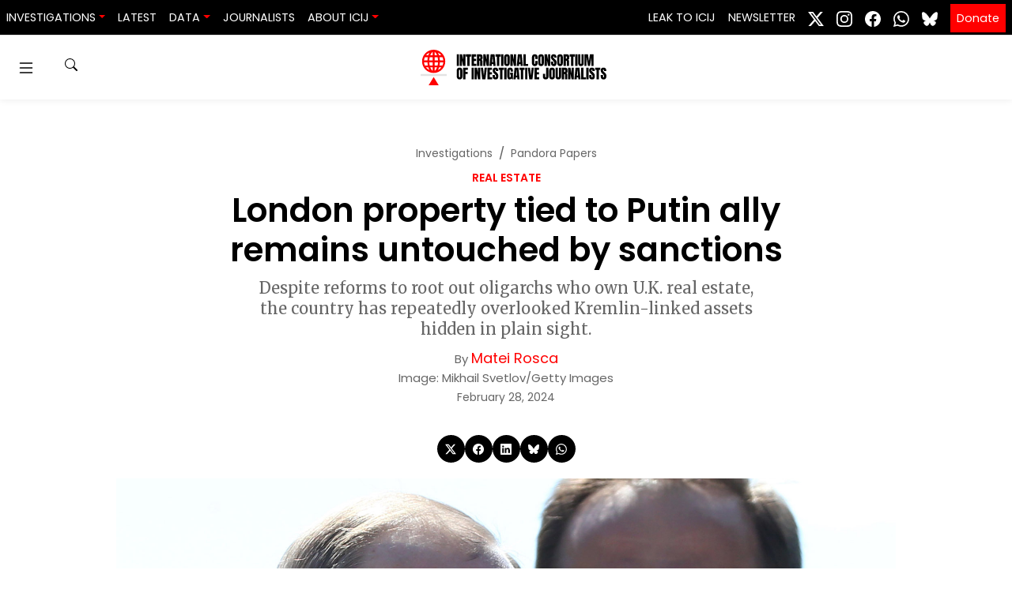

--- FILE ---
content_type: text/html; charset=UTF-8
request_url: https://www.icij.org/investigations/pandora-papers/london-property-tied-to-putin-ally-remains-untouched-by-sanctions/
body_size: 23198
content:
<!doctype html>
<html lang="en-US" prefix="og: https://ogp.me/ns#">
  <head>
    <meta charset="utf-8">
    <meta name="viewport" content="width=device-width, initial-scale=1">
    	<style>img:is([sizes="auto" i], [sizes^="auto," i]) { contain-intrinsic-size: 3000px 1500px }</style>
	
<!-- Search Engine Optimization by Rank Math PRO - https://rankmath.com/ -->
<title>London property tied to Putin ally remains untouched by sanctions - ICIJ</title>
<meta name="description" content="Despite reforms to root out oligarchs who own U.K. real estate, the country has repeatedly overlooked Kremlin-linked assets hidden in plain sight."/>
<meta name="robots" content="follow, index, max-snippet:-1, max-video-preview:-1, max-image-preview:large"/>
<link rel="canonical" href="https://www.icij.org/investigations/pandora-papers/london-property-tied-to-putin-ally-remains-untouched-by-sanctions/" />
<meta property="og:locale" content="en_US" />
<meta property="og:type" content="article" />
<meta property="og:title" content="London property tied to Putin ally remains untouched by sanctions - ICIJ" />
<meta property="og:description" content="Despite reforms to root out oligarchs who own U.K. real estate, the country has repeatedly overlooked Kremlin-linked assets hidden in plain sight." />
<meta property="og:url" content="https://www.icij.org/investigations/pandora-papers/london-property-tied-to-putin-ally-remains-untouched-by-sanctions/" />
<meta property="og:site_name" content="International Consortium of Investigative Journalists" />
<meta property="article:publisher" content="https://www.facebook.com/ICIJ.org/" />
<meta property="article:tag" content="Europe" />
<meta property="article:tag" content="Offshore finance" />
<meta property="article:tag" content="Offshore secrecy" />
<meta property="article:tag" content="Panama Papers" />
<meta property="article:tag" content="Pandora Papers" />
<meta property="article:tag" content="Russia" />
<meta property="article:section" content="Latest News" />
<meta property="og:updated_time" content="2024-03-12T15:56:01-04:00" />
<meta property="fb:app_id" content="333223087496445" />
<meta property="og:image" content="https://media.icij.org/uploads/2024/02/GettyImages-525658284.jpg" />
<meta property="og:image:secure_url" content="https://media.icij.org/uploads/2024/02/GettyImages-525658284.jpg" />
<meta property="og:image:width" content="1920" />
<meta property="og:image:height" content="1080" />
<meta property="og:image:alt" content="London property tied to Putin ally remains untouched by sanctions" />
<meta property="og:image:type" content="image/jpeg" />
<meta property="article:published_time" content="2024-02-28T11:11:23-05:00" />
<meta property="article:modified_time" content="2024-03-12T15:56:01-04:00" />
<meta name="twitter:card" content="summary_large_image" />
<meta name="twitter:title" content="London property tied to Putin ally remains untouched by sanctions - ICIJ" />
<meta name="twitter:description" content="Despite reforms to root out oligarchs who own U.K. real estate, the country has repeatedly overlooked Kremlin-linked assets hidden in plain sight." />
<meta name="twitter:site" content="@icijorg" />
<meta name="twitter:creator" content="@mateirosca" />
<meta name="twitter:image" content="https://media.icij.org/uploads/2024/02/GettyImages-525658284-1109x624.jpg" />
<meta name="twitter:label1" content="Written by" />
<meta name="twitter:data1" content="Matei Rosca" />
<meta name="twitter:label2" content="Time to read" />
<meta name="twitter:data2" content="5 minutes" />
<script type="application/ld+json" class="rank-math-schema-pro">{"@context":"https://schema.org","@graph":[{"@type":["NewsMediaOrganization","Organization"],"@id":"https://www.icij.org/#organization","name":"International Consortium of Investigative Journalists","url":"https://www.icij.org","sameAs":["https://www.facebook.com/ICIJ.org/","https://twitter.com/icijorg"],"logo":{"@type":"ImageObject","@id":"https://www.icij.org/#logo","url":"https://media.icij.org/uploads/2025/02/logo-icij-2025-1.png","contentUrl":"https://media.icij.org/uploads/2025/02/logo-icij-2025-1.png","caption":"International Consortium of Investigative Journalists","inLanguage":"en-US","width":"320","height":"320"}},{"@type":"WebSite","@id":"https://www.icij.org/#website","url":"https://www.icij.org","name":"International Consortium of Investigative Journalists","publisher":{"@id":"https://www.icij.org/#organization"},"inLanguage":"en-US"},{"@type":"ImageObject","@id":"https://media.icij.org/uploads/2024/02/GettyImages-525658284.jpg","url":"https://media.icij.org/uploads/2024/02/GettyImages-525658284.jpg","width":"1920","height":"1080","inLanguage":"en-US"},{"@type":"WebPage","@id":"https://www.icij.org/investigations/pandora-papers/london-property-tied-to-putin-ally-remains-untouched-by-sanctions/#webpage","url":"https://www.icij.org/investigations/pandora-papers/london-property-tied-to-putin-ally-remains-untouched-by-sanctions/","name":"London property tied to Putin ally remains untouched by sanctions - ICIJ","datePublished":"2024-02-28T11:11:23-05:00","dateModified":"2024-03-12T15:56:01-04:00","isPartOf":{"@id":"https://www.icij.org/#website"},"primaryImageOfPage":{"@id":"https://media.icij.org/uploads/2024/02/GettyImages-525658284.jpg"},"inLanguage":"en-US"},{"@type":"Person","@id":"https://www.icij.org/journalists/matei-rosca/","name":"Matei Rosca","url":"https://www.icij.org/journalists/matei-rosca/","image":{"@type":"ImageObject","@id":"https://secure.gravatar.com/avatar/b15371057cd7a2fc5a1dc900ee14e7996aeb6ed303ad044b173aa7840f6a0413?s=96&amp;d=https%3A%2F%2Fs3.amazonaws.com%2Fwww-s3-1.icij.org%2Ficij%2Fdefault_icij_avatar.png&amp;r=g","url":"https://secure.gravatar.com/avatar/b15371057cd7a2fc5a1dc900ee14e7996aeb6ed303ad044b173aa7840f6a0413?s=96&amp;d=https%3A%2F%2Fs3.amazonaws.com%2Fwww-s3-1.icij.org%2Ficij%2Fdefault_icij_avatar.png&amp;r=g","caption":"Matei Rosca","inLanguage":"en-US"},"sameAs":["https://twitter.com/mateirosca"],"worksFor":{"@id":"https://www.icij.org/#organization"}},{"@type":"NewsArticle","headline":"London property tied to Putin ally remains untouched by sanctions - ICIJ","datePublished":"2024-02-28T11:11:23-05:00","dateModified":"2024-03-12T15:56:01-04:00","author":{"@id":"https://www.icij.org/journalists/matei-rosca/","name":"Matei Rosca"},"publisher":{"@id":"https://www.icij.org/#organization"},"description":"Despite reforms to root out oligarchs who own U.K. real estate, the country has repeatedly overlooked Kremlin-linked assets hidden in plain sight.","copyrightYear":"2024","copyrightHolder":{"@id":"https://www.icij.org/#organization"},"name":"London property tied to Putin ally remains untouched by sanctions - ICIJ","@id":"https://www.icij.org/investigations/pandora-papers/london-property-tied-to-putin-ally-remains-untouched-by-sanctions/#richSnippet","isPartOf":{"@id":"https://www.icij.org/investigations/pandora-papers/london-property-tied-to-putin-ally-remains-untouched-by-sanctions/#webpage"},"image":{"@id":"https://media.icij.org/uploads/2024/02/GettyImages-525658284.jpg"},"inLanguage":"en-US","mainEntityOfPage":{"@id":"https://www.icij.org/investigations/pandora-papers/london-property-tied-to-putin-ally-remains-untouched-by-sanctions/#webpage"}}]}</script>
<!-- /Rank Math WordPress SEO plugin -->

<link rel='dns-prefetch' href='//media.icij.org' />
<meta property="og:image" content="https://media.icij.org/uploads/2024/02/GettyImages-525658284-1109x624.jpg"><link rel='stylesheet' id='wp-block-library-css' href='https://www.icij.org/wp-includes/css/dist/block-library/style.min.css?ver=6.8.3' media='all' />
<style id='classic-theme-styles-inline-css'>
/*! This file is auto-generated */
.wp-block-button__link{color:#fff;background-color:#32373c;border-radius:9999px;box-shadow:none;text-decoration:none;padding:calc(.667em + 2px) calc(1.333em + 2px);font-size:1.125em}.wp-block-file__button{background:#32373c;color:#fff;text-decoration:none}
</style>
<style id='co-authors-plus-coauthors-style-inline-css'>
.wp-block-co-authors-plus-coauthors.is-layout-flow [class*=wp-block-co-authors-plus]{display:inline}

</style>
<style id='co-authors-plus-avatar-style-inline-css'>
.wp-block-co-authors-plus-avatar :where(img){height:auto;max-width:100%;vertical-align:bottom}.wp-block-co-authors-plus-coauthors.is-layout-flow .wp-block-co-authors-plus-avatar :where(img){vertical-align:middle}.wp-block-co-authors-plus-avatar:is(.alignleft,.alignright){display:table}.wp-block-co-authors-plus-avatar.aligncenter{display:table;margin-inline:auto}

</style>
<style id='co-authors-plus-image-style-inline-css'>
.wp-block-co-authors-plus-image{margin-bottom:0}.wp-block-co-authors-plus-image :where(img){height:auto;max-width:100%;vertical-align:bottom}.wp-block-co-authors-plus-coauthors.is-layout-flow .wp-block-co-authors-plus-image :where(img){vertical-align:middle}.wp-block-co-authors-plus-image:is(.alignfull,.alignwide) :where(img){width:100%}.wp-block-co-authors-plus-image:is(.alignleft,.alignright){display:table}.wp-block-co-authors-plus-image.aligncenter{display:table;margin-inline:auto}

</style>
<style id='global-styles-inline-css'>
:root{--wp--preset--aspect-ratio--square: 1;--wp--preset--aspect-ratio--4-3: 4/3;--wp--preset--aspect-ratio--3-4: 3/4;--wp--preset--aspect-ratio--3-2: 3/2;--wp--preset--aspect-ratio--2-3: 2/3;--wp--preset--aspect-ratio--16-9: 16/9;--wp--preset--aspect-ratio--9-16: 9/16;--wp--preset--color--black: #000000;--wp--preset--color--cyan-bluish-gray: #abb8c3;--wp--preset--color--white: #ffffff;--wp--preset--color--pale-pink: #f78da7;--wp--preset--color--vivid-red: #cf2e2e;--wp--preset--color--luminous-vivid-orange: #ff6900;--wp--preset--color--luminous-vivid-amber: #fcb900;--wp--preset--color--light-green-cyan: #7bdcb5;--wp--preset--color--vivid-green-cyan: #00d084;--wp--preset--color--pale-cyan-blue: #8ed1fc;--wp--preset--color--vivid-cyan-blue: #0693e3;--wp--preset--color--vivid-purple: #9b51e0;--wp--preset--gradient--vivid-cyan-blue-to-vivid-purple: linear-gradient(135deg,rgba(6,147,227,1) 0%,rgb(155,81,224) 100%);--wp--preset--gradient--light-green-cyan-to-vivid-green-cyan: linear-gradient(135deg,rgb(122,220,180) 0%,rgb(0,208,130) 100%);--wp--preset--gradient--luminous-vivid-amber-to-luminous-vivid-orange: linear-gradient(135deg,rgba(252,185,0,1) 0%,rgba(255,105,0,1) 100%);--wp--preset--gradient--luminous-vivid-orange-to-vivid-red: linear-gradient(135deg,rgba(255,105,0,1) 0%,rgb(207,46,46) 100%);--wp--preset--gradient--very-light-gray-to-cyan-bluish-gray: linear-gradient(135deg,rgb(238,238,238) 0%,rgb(169,184,195) 100%);--wp--preset--gradient--cool-to-warm-spectrum: linear-gradient(135deg,rgb(74,234,220) 0%,rgb(151,120,209) 20%,rgb(207,42,186) 40%,rgb(238,44,130) 60%,rgb(251,105,98) 80%,rgb(254,248,76) 100%);--wp--preset--gradient--blush-light-purple: linear-gradient(135deg,rgb(255,206,236) 0%,rgb(152,150,240) 100%);--wp--preset--gradient--blush-bordeaux: linear-gradient(135deg,rgb(254,205,165) 0%,rgb(254,45,45) 50%,rgb(107,0,62) 100%);--wp--preset--gradient--luminous-dusk: linear-gradient(135deg,rgb(255,203,112) 0%,rgb(199,81,192) 50%,rgb(65,88,208) 100%);--wp--preset--gradient--pale-ocean: linear-gradient(135deg,rgb(255,245,203) 0%,rgb(182,227,212) 50%,rgb(51,167,181) 100%);--wp--preset--gradient--electric-grass: linear-gradient(135deg,rgb(202,248,128) 0%,rgb(113,206,126) 100%);--wp--preset--gradient--midnight: linear-gradient(135deg,rgb(2,3,129) 0%,rgb(40,116,252) 100%);--wp--preset--font-size--small: 13px;--wp--preset--font-size--medium: 20px;--wp--preset--font-size--large: 36px;--wp--preset--font-size--x-large: 42px;--wp--preset--spacing--20: 0.44rem;--wp--preset--spacing--30: 0.67rem;--wp--preset--spacing--40: 1rem;--wp--preset--spacing--50: 1.5rem;--wp--preset--spacing--60: 2.25rem;--wp--preset--spacing--70: 3.38rem;--wp--preset--spacing--80: 5.06rem;--wp--preset--shadow--natural: 6px 6px 9px rgba(0, 0, 0, 0.2);--wp--preset--shadow--deep: 12px 12px 50px rgba(0, 0, 0, 0.4);--wp--preset--shadow--sharp: 6px 6px 0px rgba(0, 0, 0, 0.2);--wp--preset--shadow--outlined: 6px 6px 0px -3px rgba(255, 255, 255, 1), 6px 6px rgba(0, 0, 0, 1);--wp--preset--shadow--crisp: 6px 6px 0px rgba(0, 0, 0, 1);}:where(.is-layout-flex){gap: 0.5em;}:where(.is-layout-grid){gap: 0.5em;}body .is-layout-flex{display: flex;}.is-layout-flex{flex-wrap: wrap;align-items: center;}.is-layout-flex > :is(*, div){margin: 0;}body .is-layout-grid{display: grid;}.is-layout-grid > :is(*, div){margin: 0;}:where(.wp-block-columns.is-layout-flex){gap: 2em;}:where(.wp-block-columns.is-layout-grid){gap: 2em;}:where(.wp-block-post-template.is-layout-flex){gap: 1.25em;}:where(.wp-block-post-template.is-layout-grid){gap: 1.25em;}.has-black-color{color: var(--wp--preset--color--black) !important;}.has-cyan-bluish-gray-color{color: var(--wp--preset--color--cyan-bluish-gray) !important;}.has-white-color{color: var(--wp--preset--color--white) !important;}.has-pale-pink-color{color: var(--wp--preset--color--pale-pink) !important;}.has-vivid-red-color{color: var(--wp--preset--color--vivid-red) !important;}.has-luminous-vivid-orange-color{color: var(--wp--preset--color--luminous-vivid-orange) !important;}.has-luminous-vivid-amber-color{color: var(--wp--preset--color--luminous-vivid-amber) !important;}.has-light-green-cyan-color{color: var(--wp--preset--color--light-green-cyan) !important;}.has-vivid-green-cyan-color{color: var(--wp--preset--color--vivid-green-cyan) !important;}.has-pale-cyan-blue-color{color: var(--wp--preset--color--pale-cyan-blue) !important;}.has-vivid-cyan-blue-color{color: var(--wp--preset--color--vivid-cyan-blue) !important;}.has-vivid-purple-color{color: var(--wp--preset--color--vivid-purple) !important;}.has-black-background-color{background-color: var(--wp--preset--color--black) !important;}.has-cyan-bluish-gray-background-color{background-color: var(--wp--preset--color--cyan-bluish-gray) !important;}.has-white-background-color{background-color: var(--wp--preset--color--white) !important;}.has-pale-pink-background-color{background-color: var(--wp--preset--color--pale-pink) !important;}.has-vivid-red-background-color{background-color: var(--wp--preset--color--vivid-red) !important;}.has-luminous-vivid-orange-background-color{background-color: var(--wp--preset--color--luminous-vivid-orange) !important;}.has-luminous-vivid-amber-background-color{background-color: var(--wp--preset--color--luminous-vivid-amber) !important;}.has-light-green-cyan-background-color{background-color: var(--wp--preset--color--light-green-cyan) !important;}.has-vivid-green-cyan-background-color{background-color: var(--wp--preset--color--vivid-green-cyan) !important;}.has-pale-cyan-blue-background-color{background-color: var(--wp--preset--color--pale-cyan-blue) !important;}.has-vivid-cyan-blue-background-color{background-color: var(--wp--preset--color--vivid-cyan-blue) !important;}.has-vivid-purple-background-color{background-color: var(--wp--preset--color--vivid-purple) !important;}.has-black-border-color{border-color: var(--wp--preset--color--black) !important;}.has-cyan-bluish-gray-border-color{border-color: var(--wp--preset--color--cyan-bluish-gray) !important;}.has-white-border-color{border-color: var(--wp--preset--color--white) !important;}.has-pale-pink-border-color{border-color: var(--wp--preset--color--pale-pink) !important;}.has-vivid-red-border-color{border-color: var(--wp--preset--color--vivid-red) !important;}.has-luminous-vivid-orange-border-color{border-color: var(--wp--preset--color--luminous-vivid-orange) !important;}.has-luminous-vivid-amber-border-color{border-color: var(--wp--preset--color--luminous-vivid-amber) !important;}.has-light-green-cyan-border-color{border-color: var(--wp--preset--color--light-green-cyan) !important;}.has-vivid-green-cyan-border-color{border-color: var(--wp--preset--color--vivid-green-cyan) !important;}.has-pale-cyan-blue-border-color{border-color: var(--wp--preset--color--pale-cyan-blue) !important;}.has-vivid-cyan-blue-border-color{border-color: var(--wp--preset--color--vivid-cyan-blue) !important;}.has-vivid-purple-border-color{border-color: var(--wp--preset--color--vivid-purple) !important;}.has-vivid-cyan-blue-to-vivid-purple-gradient-background{background: var(--wp--preset--gradient--vivid-cyan-blue-to-vivid-purple) !important;}.has-light-green-cyan-to-vivid-green-cyan-gradient-background{background: var(--wp--preset--gradient--light-green-cyan-to-vivid-green-cyan) !important;}.has-luminous-vivid-amber-to-luminous-vivid-orange-gradient-background{background: var(--wp--preset--gradient--luminous-vivid-amber-to-luminous-vivid-orange) !important;}.has-luminous-vivid-orange-to-vivid-red-gradient-background{background: var(--wp--preset--gradient--luminous-vivid-orange-to-vivid-red) !important;}.has-very-light-gray-to-cyan-bluish-gray-gradient-background{background: var(--wp--preset--gradient--very-light-gray-to-cyan-bluish-gray) !important;}.has-cool-to-warm-spectrum-gradient-background{background: var(--wp--preset--gradient--cool-to-warm-spectrum) !important;}.has-blush-light-purple-gradient-background{background: var(--wp--preset--gradient--blush-light-purple) !important;}.has-blush-bordeaux-gradient-background{background: var(--wp--preset--gradient--blush-bordeaux) !important;}.has-luminous-dusk-gradient-background{background: var(--wp--preset--gradient--luminous-dusk) !important;}.has-pale-ocean-gradient-background{background: var(--wp--preset--gradient--pale-ocean) !important;}.has-electric-grass-gradient-background{background: var(--wp--preset--gradient--electric-grass) !important;}.has-midnight-gradient-background{background: var(--wp--preset--gradient--midnight) !important;}.has-small-font-size{font-size: var(--wp--preset--font-size--small) !important;}.has-medium-font-size{font-size: var(--wp--preset--font-size--medium) !important;}.has-large-font-size{font-size: var(--wp--preset--font-size--large) !important;}.has-x-large-font-size{font-size: var(--wp--preset--font-size--x-large) !important;}
:where(.wp-block-post-template.is-layout-flex){gap: 1.25em;}:where(.wp-block-post-template.is-layout-grid){gap: 1.25em;}
:where(.wp-block-columns.is-layout-flex){gap: 2em;}:where(.wp-block-columns.is-layout-grid){gap: 2em;}
:root :where(.wp-block-pullquote){font-size: 1.5em;line-height: 1.6;}
</style>
<link rel='stylesheet' id='icij-theme-css' href='https://www.icij.org/wp-content/themes/theme/resources/libs/swiper-bundle.min.css?ver=2.0' media='all' />
<link rel='stylesheet' id='app/0-css' href='https://www.icij.org/wp-content/themes/theme/public/css/app.8d7d5c.css' media='all' />
<script src="https://www.icij.org/wp-includes/js/jquery/jquery.min.js?ver=3.7.1" id="jquery-core-js"></script>
<script src="https://www.icij.org/wp-includes/js/jquery/jquery-migrate.min.js?ver=3.4.1" id="jquery-migrate-js"></script>
<link rel="https://api.w.org/" href="https://www.icij.org/wp-json/" /><link rel="alternate" title="JSON" type="application/json" href="https://www.icij.org/wp-json/wp/v2/posts/26896" /><link rel="EditURI" type="application/rsd+xml" title="RSD" href="https://www.icij.org/xmlrpc.php?rsd" />
<meta name="generator" content="WordPress 6.8.3" />
<link rel='shortlink' href='https://www.icij.org/?p=26896' />
<link rel="alternate" title="oEmbed (JSON)" type="application/json+oembed" href="https://www.icij.org/wp-json/oembed/1.0/embed?url=https%3A%2F%2Fwww.icij.org%2Finvestigations%2Fpandora-papers%2Flondon-property-tied-to-putin-ally-remains-untouched-by-sanctions%2F" />
<link rel="alternate" title="oEmbed (XML)" type="text/xml+oembed" href="https://www.icij.org/wp-json/oembed/1.0/embed?url=https%3A%2F%2Fwww.icij.org%2Finvestigations%2Fpandora-papers%2Flondon-property-tied-to-putin-ally-remains-untouched-by-sanctions%2F&#038;format=xml" />
<link rel="icon" href="https://media.icij.org/uploads/2022/07/cropped-favicon-32x32-1-32x32.png" sizes="32x32" />
<link rel="icon" href="https://media.icij.org/uploads/2022/07/cropped-favicon-32x32-1-192x192.png" sizes="192x192" />
<link rel="apple-touch-icon" href="https://media.icij.org/uploads/2022/07/cropped-favicon-32x32-1-180x180.png" />
<meta name="msapplication-TileImage" content="https://media.icij.org/uploads/2022/07/cropped-favicon-32x32-1-270x270.png" />

    <!-- Google Tag Manager -->
    <script>(function(w,d,s,l,i){w[l]=w[l]||[];w[l].push({'gtm.start':
    new Date().getTime(),event:'gtm.js'});var f=d.getElementsByTagName(s)[0],
    j=d.createElement(s),dl=l!='dataLayer'?'&l='+l:'';j.async=true;j.src=
    'https://www.googletagmanager.com/gtm.js?id='+i+dl;f.parentNode.insertBefore(j,f);
    })(window,document,'script','dataLayer','GTM-TFCK277G');</script>
    <!-- End Google Tag Manager -->
  </head>

  <body class="wp-singular post-template post-template-medium-post-only single single-post postid-26896 single-format-standard wp-embed-responsive wp-theme-theme london-property-tied-to-putin-ally-remains-untouched-by-sanctions">
    <!-- Google Tag Manager (noscript) -->
    <noscript><iframe src="https://www.googletagmanager.com/ns.html?id=GTM-TFCK277G"
    height="0" width="0" style="display:none;visibility:hidden"></iframe></noscript>
    <!-- End Google Tag Manager (noscript) -->

    <!-- Fundraise Up: the new standard for online giving -->
    <script>(function(w,d,s,n,a){if(!w[n]){var l='call,catch,on,once,set,then,track'
    .split(','),i,o=function(n){return'function'==typeof n?o.l.push([arguments])&&o
    :function(){return o.l.push([n,arguments])&&o}},t=d.getElementsByTagName(s)[0],
    j=d.createElement(s);j.async=!0;j.src='https://cdn.fundraiseup.com/widget/'+a;
    t.parentNode.insertBefore(j,t);o.s=Date.now();o.v=4;o.h=w.location.href;o.l=[];
    for(i=0;i<7;i++)o[l[i]]=o(l[i]);w[n]=o}
    })(window,document,'script','FundraiseUp','AKFLRQWK');</script>
    <!-- End Fundraise Up -->

        
    <a class="sr-only focus:not-sr-only" href="#main">
  Skip to content
</a>

<header id="header-navbar"  class="vue-workspace header-navbar nav-sticky">
  <nav class="bg-dark navbar navbar-expand-md">
    <div class="navbar-brand d-block d-md-none">
      <a href="/" class="vue-workspace  brand container-menu__brand  ">
  <brand-expansion mode="long" animated />
</a>
<a href="/" class="vue-workspace  brand container-menu__brand container-menu__brand_medium ">
  <brand-expansion mode="medium" />
</a>    </div>

      <navbar-collapse></navbar-collapse>
    <div class="collapse navbar-collapse" id="navbarSite">
      <ul class="navbar-nav mr-auto">
          <li class="nav-item-header dropdown">
      <a class="nav-link dropdown-toggle" data-toggle="dropdown" href="#" role="button" aria-haspopup="true" aria-expanded="false">Investigations</a>
      <div class="dropdown-menu">
                <a data-ga="Navbar|click|Damascus Dossier|1" class="dropdown-item" href="https://www.icij.org/investigations/damascus-dossier/">
          Damascus Dossier
        </a>
                <a data-ga="Navbar|click|The Coin Laundry|1" class="dropdown-item" href="https://www.icij.org/investigations/coin-laundry">
          The Coin Laundry
        </a>
                <a data-ga="Navbar|click|China Targets|1" class="dropdown-item" href="https://www.icij.org/investigations/china-targets/">
          China Targets
        </a>
                <a data-ga="Navbar|click|Pandora Papers|1" class="dropdown-item" href="/investigations/pandora-papers">
          Pandora Papers
        </a>
                <a data-ga="Navbar|click|Panama Papers|1" class="dropdown-item" href="/investigations/panama-papers">
          Panama Papers
        </a>
                <a data-ga="Navbar|click|More Investigations|1" class="dropdown-item" href="/investigations/">
          More Investigations
        </a>
              </div>
    </li>
              <li class="nav-item-header">
        <a data-ga="Navbar|click|Latest|1" class="nav-link " href="/inside-icij">Latest</a>
      </li>          
              <li class="nav-item-header dropdown">
      <a class="nav-link dropdown-toggle" data-toggle="dropdown" href="#" role="button" aria-haspopup="true" aria-expanded="false">Data</a>
      <div class="dropdown-menu">
                <a data-ga="Navbar|click|Offshore Leaks Database|1" class="dropdown-item" href="https://offshoreleaks.icij.org/">
          Offshore Leaks Database
        </a>
                <a data-ga="Navbar|click|Medical Devices Database|1" class="dropdown-item" href="https://medicaldevices.icij.org/">
          Medical Devices Database
        </a>
                <a data-ga="Navbar|click|Datashare|1" class="dropdown-item" href="https://datashare.icij.org/">
          Datashare
        </a>
              </div>
    </li>
              <li class="nav-item-header">
        <a data-ga="Navbar|click|Journalists|1" class="nav-link " href="/journalists">Journalists</a>
      </li>          
              <li class="nav-item-header dropdown">
      <a class="nav-link dropdown-toggle" data-toggle="dropdown" href="#" role="button" aria-haspopup="true" aria-expanded="false">About ICIJ</a>
      <div class="dropdown-menu">
                <a data-ga="Navbar|click|About ICIJ|1" class="dropdown-item" href="/about">
          About ICIJ
        </a>
                <a data-ga="Navbar|click|Our team|1" class="dropdown-item" href="/about/our-team">
          Our team
        </a>
                <a data-ga="Navbar|click|Corporate|1" class="dropdown-item" href="https://www.icij.org/about/corporate/">
          Corporate
        </a>
                <a data-ga="Navbar|click|ICIJ’s awards|1" class="dropdown-item" href="https://www.icij.org/about/awards/">
          ICIJ’s awards
        </a>
                <a data-ga="Navbar|click|Media partners|1" class="dropdown-item" href="https://www.icij.org/about/media-partners/">
          Media partners
        </a>
                <a data-ga="Navbar|click|Our supporters|1" class="dropdown-item" href="https://www.icij.org/about/our-supporters/">
          Our supporters
        </a>
                <a data-ga="Navbar|click|Work with us|1" class="dropdown-item" href="https://www.icij.org/about/work-with-us/">
          Work with us
        </a>
                <a data-ga="Navbar|click|Ways to give|1" class="dropdown-item" href="https://www.icij.org/donate/">
          Ways to give
        </a>
              </div>
    </li>
      </ul>
 
<ul class="navbar-nav">
          <li class="nav-item-header">
      <a data-ga="Navbar|click|Leak to ICIJ|1" class="nav-link " href="/leak">Leak to ICIJ</a>
    </li>          
              <li class="nav-item-header">
      <a data-ga="Navbar|click|Newsletter|1" class="nav-link " href="/newsletter">Newsletter</a>
    </li>          
      </ul>

<ul class="navbar-nav nav-social">
      <li class="nav-item-header">
        <a class="p-2  network-twitter" target="_blank" href="https://www.x.com/icijorg">
        <svg xmlns="http://www.w3.org/2000/svg" width="20" height="20" fill="currentColor" class="bi bi-twitter-x" viewBox="0 0 16 16">
          <path d="M12.6.75h2.454l-5.36 6.142L16 15.25h-4.937l-3.867-5.07-4.425 5.07H.316l5.733-6.57L0 .75h5.063l3.495 4.633L12.601.75Zm-.86 13.028h1.36L4.323 2.145H2.865z"/>
        </svg>
        </a>
      </li>
      <li class="nav-item-header">
        <a class="p-2 network-instagram" target="_blank" href="https://www.instagram.com/icijorg">
          <svg xmlns="http://www.w3.org/2000/svg" width="20" height="20" fill="#fff" class="bi bi-instagram" viewBox="0 0 16 16">
            <path d="M8 0C5.829 0 5.556.01 4.703.048 3.85.088 3.269.222 2.76.42a3.917 3.917 0 0 0-1.417.923A3.927 3.927 0 0 0 .42 2.76C.222 3.268.087 3.85.048 4.7.01 5.555 0 5.827 0 8.001c0 2.172.01 2.444.048 3.297.04.852.174 1.433.372 1.942.205.526.478.972.923 1.417.444.445.89.719 1.416.923.51.198 1.09.333 1.942.372C5.555 15.99 5.827 16 8 16s2.444-.01 3.298-.048c.851-.04 1.434-.174 1.943-.372a3.916 3.916 0 0 0 1.416-.923c.445-.445.718-.891.923-1.417.197-.509.332-1.09.372-1.942C15.99 10.445 16 10.173 16 8s-.01-2.445-.048-3.299c-.04-.851-.175-1.433-.372-1.941a3.926 3.926 0 0 0-.923-1.417A3.911 3.911 0 0 0 13.24.42c-.51-.198-1.092-.333-1.943-.372C10.443.01 10.172 0 7.998 0h.003zm-.717 1.442h.718c2.136 0 2.389.007 3.232.046.78.035 1.204.166 1.486.275.373.145.64.319.92.599.28.28.453.546.598.92.11.281.24.705.275 1.485.039.843.047 1.096.047 3.231s-.008 2.389-.047 3.232c-.035.78-.166 1.203-.275 1.485a2.47 2.47 0 0 1-.599.919c-.28.28-.546.453-.92.598-.28.11-.704.24-1.485.276-.843.038-1.096.047-3.232.047s-2.39-.009-3.233-.047c-.78-.036-1.203-.166-1.485-.276a2.478 2.478 0 0 1-.92-.598 2.48 2.48 0 0 1-.6-.92c-.109-.281-.24-.705-.275-1.485-.038-.843-.046-1.096-.046-3.233 0-2.136.008-2.388.046-3.231.036-.78.166-1.204.276-1.486.145-.373.319-.64.599-.92.28-.28.546-.453.92-.598.282-.11.705-.24 1.485-.276.738-.034 1.024-.044 2.515-.045v.002zm4.988 1.328a.96.96 0 1 0 0 1.92.96.96 0 0 0 0-1.92zm-4.27 1.122a4.109 4.109 0 1 0 0 8.217 4.109 4.109 0 0 0 0-8.217zm0 1.441a2.667 2.667 0 1 1 0 5.334 2.667 2.667 0 0 1 0-5.334z"/>
          </svg>
        </a>
      </li>
      <li class="nav-item-header">
        <a class="p-2 network-facebook" target="_blank" href="https://www.facebook.com/icijorg">
          <svg xmlns="http://www.w3.org/2000/svg" width="20" height="20" fill="#fff" class="bi bi-facebook" viewBox="0 0 16 16">
            <path d="M16 8.049c0-4.446-3.582-8.05-8-8.05C3.58 0-.002 3.603-.002 8.05c0 4.017 2.926 7.347 6.75 7.951v-5.625h-2.03V8.05H6.75V6.275c0-2.017 1.195-3.131 3.022-3.131.876 0 1.791.157 1.791.157v1.98h-1.009c-.993 0-1.303.621-1.303 1.258v1.51h2.218l-.354 2.326H9.25V16c3.824-.604 6.75-3.934 6.75-7.951z"/>
          </svg>
        </a>
      </li>

      <li class="nav-item-header">
        <a class="p-2 network-whatsapp" target="_blank" href="https://www.whatsapp.com/channel/0029ValJAn32v1ItC3oOfv1F">
          <svg xmlns="http://www.w3.org/2000/svg" width="20" height="20" fill="currentColor" class="bi bi-whatsapp" viewBox="0 0 16 16">
            <path d="M13.601 2.326A7.85 7.85 0 0 0 7.994 0C3.627 0 .068 3.558.064 7.926c0 1.399.366 2.76 1.057 3.965L0 16l4.204-1.102a7.9 7.9 0 0 0 3.79.965h.004c4.368 0 7.926-3.558 7.93-7.93A7.9 7.9 0 0 0 13.6 2.326zM7.994 14.521a6.6 6.6 0 0 1-3.356-.92l-.24-.144-2.494.654.666-2.433-.156-.251a6.56 6.56 0 0 1-1.007-3.505c0-3.626 2.957-6.584 6.591-6.584a6.56 6.56 0 0 1 4.66 1.931 6.56 6.56 0 0 1 1.928 4.66c-.004 3.639-2.961 6.592-6.592 6.592m3.615-4.934c-.197-.099-1.17-.578-1.353-.646-.182-.065-.315-.099-.445.099-.133.197-.513.646-.627.775-.114.133-.232.148-.43.05-.197-.1-.836-.308-1.592-.985-.59-.525-.985-1.175-1.103-1.372-.114-.198-.011-.304.088-.403.087-.088.197-.232.296-.346.1-.114.133-.198.198-.33.065-.134.034-.248-.015-.347-.05-.099-.445-1.076-.612-1.47-.16-.389-.323-.335-.445-.34-.114-.007-.247-.007-.38-.007a.73.73 0 0 0-.529.247c-.182.198-.691.677-.691 1.654s.71 1.916.81 2.049c.098.133 1.394 2.132 3.383 2.992.47.205.84.326 1.129.418.475.152.904.129 1.246.08.38-.058 1.171-.48 1.338-.943.164-.464.164-.86.114-.943-.049-.084-.182-.133-.38-.232"/>
          </svg>
        </a>
      </li>
      
      <li class="nav-item-header">
        <a class="p-2 network-bluesky" target="_blank" href="https://bsky.app/profile/icij.org">
        <svg xmlns="http://www.w3.org/2000/svg" fill="#fff"  width="20" height="20" viewBox="0 0 512 512"><!--!Font Awesome Free 6.7.2 by @fontawesome - https://fontawesome.com License - https://fontawesome.com/license/free Copyright 2025 Fonticons, Inc.--><path d="M111.8 62.2C170.2 105.9 233 194.7 256 242.4c23-47.6 85.8-136.4 144.2-180.2c42.1-31.6 110.3-56 110.3 21.8c0 15.5-8.9 130.5-14.1 149.2C478.2 298 412 314.6 353.1 304.5c102.9 17.5 129.1 75.5 72.5 133.5c-107.4 110.2-154.3-27.6-166.3-62.9l0 0c-1.7-4.9-2.6-7.8-3.3-7.8s-1.6 3-3.3 7.8l0 0c-12 35.3-59 173.1-166.3 62.9c-56.5-58-30.4-116 72.5-133.5C100 314.6 33.8 298 15.7 233.1C10.4 214.4 1.5 99.4 1.5 83.9c0-77.8 68.2-53.4 110.3-21.8z"/></svg>
        </a>
      </li>
      
    </ul>
<ul class="navbar-nav nav-donate">
  <li>
    <a class="btn-donate m-2 p-2" href="/donate/">Donate</a>
  </li>
</ul> 
    </div>
  </nav>

  <div class="container-menu d-none d-md-block">
    <div class="d-flex p-2 vue-workspace">
      <navbar-collapse></navbar-collapse>      <a href="/" class="vue-workspace  brand container-menu__brand  ">
  <brand-expansion mode="long" animated />
</a>
<a href="/" class="vue-workspace  brand container-menu__brand container-menu__brand_medium ">
  <brand-expansion mode="medium" />
</a>      <div class="align-self-center">
        <a class="btn-donate m-2 p-2" href="/donate/">Donate</a>
      </div>
    </div>
  </div>

  <div class="container-menu-sidebar">
    <div class="menu-sidebar p-2">
      
      <div class="d-flex mb-3">
        <a href="/" class="vue-workspace  brand container-menu__brand  ">
  <brand-expansion mode="long" animated />
</a>
<a href="/" class="vue-workspace  brand container-menu__brand container-menu__brand_medium ">
  <brand-expansion mode="medium" />
</a>        <navbar-collapse></navbar-collapse>      </div>

      <ul class="navbar-nav mr-auto">
          <li class="nav-item-header dropdown">
      <a class="nav-link dropdown-toggle" data-toggle="dropdown" href="#" role="button" aria-haspopup="true" aria-expanded="false">Investigations</a>
      <div class="dropdown-menu">
                <a data-ga="Navbar|click|Damascus Dossier|1" class="dropdown-item" href="https://www.icij.org/investigations/damascus-dossier/">
          Damascus Dossier
        </a>
                <a data-ga="Navbar|click|The Coin Laundry|1" class="dropdown-item" href="https://www.icij.org/investigations/coin-laundry">
          The Coin Laundry
        </a>
                <a data-ga="Navbar|click|China Targets|1" class="dropdown-item" href="https://www.icij.org/investigations/china-targets/">
          China Targets
        </a>
                <a data-ga="Navbar|click|Pandora Papers|1" class="dropdown-item" href="/investigations/pandora-papers">
          Pandora Papers
        </a>
                <a data-ga="Navbar|click|Panama Papers|1" class="dropdown-item" href="/investigations/panama-papers">
          Panama Papers
        </a>
                <a data-ga="Navbar|click|More Investigations|1" class="dropdown-item" href="/investigations/">
          More Investigations
        </a>
              </div>
    </li>
              <li class="nav-item-header">
        <a data-ga="Navbar|click|Latest|1" class="nav-link " href="/inside-icij">Latest</a>
      </li>          
              <li class="nav-item-header dropdown">
      <a class="nav-link dropdown-toggle" data-toggle="dropdown" href="#" role="button" aria-haspopup="true" aria-expanded="false">Data</a>
      <div class="dropdown-menu">
                <a data-ga="Navbar|click|Offshore Leaks Database|1" class="dropdown-item" href="https://offshoreleaks.icij.org/">
          Offshore Leaks Database
        </a>
                <a data-ga="Navbar|click|Medical Devices Database|1" class="dropdown-item" href="https://medicaldevices.icij.org/">
          Medical Devices Database
        </a>
                <a data-ga="Navbar|click|Datashare|1" class="dropdown-item" href="https://datashare.icij.org/">
          Datashare
        </a>
              </div>
    </li>
              <li class="nav-item-header">
        <a data-ga="Navbar|click|Journalists|1" class="nav-link " href="/journalists">Journalists</a>
      </li>          
              <li class="nav-item-header dropdown">
      <a class="nav-link dropdown-toggle" data-toggle="dropdown" href="#" role="button" aria-haspopup="true" aria-expanded="false">About ICIJ</a>
      <div class="dropdown-menu">
                <a data-ga="Navbar|click|About ICIJ|1" class="dropdown-item" href="/about">
          About ICIJ
        </a>
                <a data-ga="Navbar|click|Our team|1" class="dropdown-item" href="/about/our-team">
          Our team
        </a>
                <a data-ga="Navbar|click|Corporate|1" class="dropdown-item" href="https://www.icij.org/about/corporate/">
          Corporate
        </a>
                <a data-ga="Navbar|click|ICIJ’s awards|1" class="dropdown-item" href="https://www.icij.org/about/awards/">
          ICIJ’s awards
        </a>
                <a data-ga="Navbar|click|Media partners|1" class="dropdown-item" href="https://www.icij.org/about/media-partners/">
          Media partners
        </a>
                <a data-ga="Navbar|click|Our supporters|1" class="dropdown-item" href="https://www.icij.org/about/our-supporters/">
          Our supporters
        </a>
                <a data-ga="Navbar|click|Work with us|1" class="dropdown-item" href="https://www.icij.org/about/work-with-us/">
          Work with us
        </a>
                <a data-ga="Navbar|click|Ways to give|1" class="dropdown-item" href="https://www.icij.org/donate/">
          Ways to give
        </a>
              </div>
    </li>
      </ul>
 
<ul class="navbar-nav">
          <li class="nav-item-header">
      <a data-ga="Navbar|click|Leak to ICIJ|1" class="nav-link " href="/leak">Leak to ICIJ</a>
    </li>          
              <li class="nav-item-header">
      <a data-ga="Navbar|click|Newsletter|1" class="nav-link " href="/newsletter">Newsletter</a>
    </li>          
      </ul>
      <ul class="navbar-nav nav-donate">
        <li class="nav-item-header">
          <form 
  role="search" 
  method="get" 
  id="searchform"
  action="/search/"
  class="search-form justify-content-center">
  <fieldset class="form-group d-flex justify-content-center">
    <label class="sr-only" for="q">
          </label>
    <input 
      autocomplete="off"
      placeholder="Enter a search term"
      class="search-form__field form-control" 
      type="search" 
      value="" 
      name="q" 
      id="q" />
    <input type="submit"
      class="search-form__submit btn btn-search text-uppercase font-weight-bold" 
      value="Search" />
  </fieldset>
</form>        </li>
      </ul>

      <ul class="navbar-nav nav-social">
      <li class="nav-item-header">
        <a class="p-2  network-twitter" target="_blank" href="https://www.x.com/icijorg">
        <svg xmlns="http://www.w3.org/2000/svg" width="20" height="20" fill="currentColor" class="bi bi-twitter-x" viewBox="0 0 16 16">
          <path d="M12.6.75h2.454l-5.36 6.142L16 15.25h-4.937l-3.867-5.07-4.425 5.07H.316l5.733-6.57L0 .75h5.063l3.495 4.633L12.601.75Zm-.86 13.028h1.36L4.323 2.145H2.865z"/>
        </svg>
        </a>
      </li>
      <li class="nav-item-header">
        <a class="p-2 network-instagram" target="_blank" href="https://www.instagram.com/icijorg">
          <svg xmlns="http://www.w3.org/2000/svg" width="20" height="20" fill="#fff" class="bi bi-instagram" viewBox="0 0 16 16">
            <path d="M8 0C5.829 0 5.556.01 4.703.048 3.85.088 3.269.222 2.76.42a3.917 3.917 0 0 0-1.417.923A3.927 3.927 0 0 0 .42 2.76C.222 3.268.087 3.85.048 4.7.01 5.555 0 5.827 0 8.001c0 2.172.01 2.444.048 3.297.04.852.174 1.433.372 1.942.205.526.478.972.923 1.417.444.445.89.719 1.416.923.51.198 1.09.333 1.942.372C5.555 15.99 5.827 16 8 16s2.444-.01 3.298-.048c.851-.04 1.434-.174 1.943-.372a3.916 3.916 0 0 0 1.416-.923c.445-.445.718-.891.923-1.417.197-.509.332-1.09.372-1.942C15.99 10.445 16 10.173 16 8s-.01-2.445-.048-3.299c-.04-.851-.175-1.433-.372-1.941a3.926 3.926 0 0 0-.923-1.417A3.911 3.911 0 0 0 13.24.42c-.51-.198-1.092-.333-1.943-.372C10.443.01 10.172 0 7.998 0h.003zm-.717 1.442h.718c2.136 0 2.389.007 3.232.046.78.035 1.204.166 1.486.275.373.145.64.319.92.599.28.28.453.546.598.92.11.281.24.705.275 1.485.039.843.047 1.096.047 3.231s-.008 2.389-.047 3.232c-.035.78-.166 1.203-.275 1.485a2.47 2.47 0 0 1-.599.919c-.28.28-.546.453-.92.598-.28.11-.704.24-1.485.276-.843.038-1.096.047-3.232.047s-2.39-.009-3.233-.047c-.78-.036-1.203-.166-1.485-.276a2.478 2.478 0 0 1-.92-.598 2.48 2.48 0 0 1-.6-.92c-.109-.281-.24-.705-.275-1.485-.038-.843-.046-1.096-.046-3.233 0-2.136.008-2.388.046-3.231.036-.78.166-1.204.276-1.486.145-.373.319-.64.599-.92.28-.28.546-.453.92-.598.282-.11.705-.24 1.485-.276.738-.034 1.024-.044 2.515-.045v.002zm4.988 1.328a.96.96 0 1 0 0 1.92.96.96 0 0 0 0-1.92zm-4.27 1.122a4.109 4.109 0 1 0 0 8.217 4.109 4.109 0 0 0 0-8.217zm0 1.441a2.667 2.667 0 1 1 0 5.334 2.667 2.667 0 0 1 0-5.334z"/>
          </svg>
        </a>
      </li>
      <li class="nav-item-header">
        <a class="p-2 network-facebook" target="_blank" href="https://www.facebook.com/icijorg">
          <svg xmlns="http://www.w3.org/2000/svg" width="20" height="20" fill="#fff" class="bi bi-facebook" viewBox="0 0 16 16">
            <path d="M16 8.049c0-4.446-3.582-8.05-8-8.05C3.58 0-.002 3.603-.002 8.05c0 4.017 2.926 7.347 6.75 7.951v-5.625h-2.03V8.05H6.75V6.275c0-2.017 1.195-3.131 3.022-3.131.876 0 1.791.157 1.791.157v1.98h-1.009c-.993 0-1.303.621-1.303 1.258v1.51h2.218l-.354 2.326H9.25V16c3.824-.604 6.75-3.934 6.75-7.951z"/>
          </svg>
        </a>
      </li>

      <li class="nav-item-header">
        <a class="p-2 network-whatsapp" target="_blank" href="https://www.whatsapp.com/channel/0029ValJAn32v1ItC3oOfv1F">
          <svg xmlns="http://www.w3.org/2000/svg" width="20" height="20" fill="currentColor" class="bi bi-whatsapp" viewBox="0 0 16 16">
            <path d="M13.601 2.326A7.85 7.85 0 0 0 7.994 0C3.627 0 .068 3.558.064 7.926c0 1.399.366 2.76 1.057 3.965L0 16l4.204-1.102a7.9 7.9 0 0 0 3.79.965h.004c4.368 0 7.926-3.558 7.93-7.93A7.9 7.9 0 0 0 13.6 2.326zM7.994 14.521a6.6 6.6 0 0 1-3.356-.92l-.24-.144-2.494.654.666-2.433-.156-.251a6.56 6.56 0 0 1-1.007-3.505c0-3.626 2.957-6.584 6.591-6.584a6.56 6.56 0 0 1 4.66 1.931 6.56 6.56 0 0 1 1.928 4.66c-.004 3.639-2.961 6.592-6.592 6.592m3.615-4.934c-.197-.099-1.17-.578-1.353-.646-.182-.065-.315-.099-.445.099-.133.197-.513.646-.627.775-.114.133-.232.148-.43.05-.197-.1-.836-.308-1.592-.985-.59-.525-.985-1.175-1.103-1.372-.114-.198-.011-.304.088-.403.087-.088.197-.232.296-.346.1-.114.133-.198.198-.33.065-.134.034-.248-.015-.347-.05-.099-.445-1.076-.612-1.47-.16-.389-.323-.335-.445-.34-.114-.007-.247-.007-.38-.007a.73.73 0 0 0-.529.247c-.182.198-.691.677-.691 1.654s.71 1.916.81 2.049c.098.133 1.394 2.132 3.383 2.992.47.205.84.326 1.129.418.475.152.904.129 1.246.08.38-.058 1.171-.48 1.338-.943.164-.464.164-.86.114-.943-.049-.084-.182-.133-.38-.232"/>
          </svg>
        </a>
      </li>
      
      <li class="nav-item-header">
        <a class="p-2 network-bluesky" target="_blank" href="https://bsky.app/profile/icij.org">
        <svg xmlns="http://www.w3.org/2000/svg" fill="#fff"  width="20" height="20" viewBox="0 0 512 512"><!--!Font Awesome Free 6.7.2 by @fontawesome - https://fontawesome.com License - https://fontawesome.com/license/free Copyright 2025 Fonticons, Inc.--><path d="M111.8 62.2C170.2 105.9 233 194.7 256 242.4c23-47.6 85.8-136.4 144.2-180.2c42.1-31.6 110.3-56 110.3 21.8c0 15.5-8.9 130.5-14.1 149.2C478.2 298 412 314.6 353.1 304.5c102.9 17.5 129.1 75.5 72.5 133.5c-107.4 110.2-154.3-27.6-166.3-62.9l0 0c-1.7-4.9-2.6-7.8-3.3-7.8s-1.6 3-3.3 7.8l0 0c-12 35.3-59 173.1-166.3 62.9c-56.5-58-30.4-116 72.5-133.5C100 314.6 33.8 298 15.7 233.1C10.4 214.4 1.5 99.4 1.5 83.9c0-77.8 68.2-53.4 110.3-21.8z"/></svg>
        </a>
      </li>
      
    </ul>
      <ul class="navbar-nav nav-donate">
        <li class="nav-item-header">
          <a class="btn-donate m-2 p-2" href="/donate/">Donate</a>
        </li>
      </ul>

    </div>
  </div>
</header>
<div id="icij">

  <main id="main" class="main">
    
  <div class="vue-workspace">
    <modal-popup track="WEB-POPUP-ARTICLE"></modal-popup>
  </div>

<div class="post-scrollheader-container"></div>
<div class="article-content-container wrap container container-article" role="document">
  <main class="main">
    <article class="medium-post-format row justify-content-center mt-5">
      <div class="col-12">
        <div class="row align-items-center">
  <div class="col-12">
    <nav aria-label="breadcrumb">
      <ol class="breadcrumb">
                <li class="breadcrumb-item">
          <a class="breadcrumb-link" href="/investigations">
            Investigations
          </a>
        </li>
                <li class="breadcrumb-item">
          <a class="breadcrumb-link" href="https://www.icij.org/investigations/pandora-papers/">
            Pandora Papers
          </a>
        </li>
              </ol>
    </nav>
  </div>
</div>
      </div>
      <div class="col-sm-10 col-md-10 col-lg-10">
        <header class="mb-3 post-header row">
          <div class="post-title col-sm-12 col-md-12 col-lg-12">
            <h5 class="post-kicker">REAL ESTATE</h5>
            <h1 class="entry-title">London property tied to Putin ally remains untouched by sanctions</h1>
            <div class="post-excerpt"><p>Despite reforms to root out oligarchs who own U.K. real estate, the country has repeatedly overlooked Kremlin-linked assets hidden in plain sight.</p>
</div>
            <div class="post-meta">

              <div class="row"> 
                <div class="col-12 post-thumb-author">
                By <a data-ga="Author|click|Matei Rosca|1" rel="author" class="post-author" href="https://www.icij.org/journalists/matei-rosca/">Matei Rosca</a>
                </div>
                <div class="col-12">
                  <span class="post-thumb-author"> Image: Mikhail Svetlov/Getty Images</span>
                </div>
                <div class="col-12">
                  <time class="post-published" datetime="2024-02-28T16:11:23+00:00">
                    February 28, 2024
                  </time>
                </div>

                <div class="col-12 mt-3">
                                </div>

                <div class="col-12 mt-3">
                  <div class="vue-workspace">
  <share-bar share-url="https://www.icij.org/investigations/pandora-papers/london-property-tied-to-putin-ally-remains-untouched-by-sanctions/" share-title="London property tied to Putin ally remains untouched by sanctions" />
</div>                </div>
              </div>
            </div>
                          <figure class="featured-image figure">
  <img class="attachment-thumbnail" src="https://media.icij.org/uploads/2024/02/GettyImages-525658284.jpg" />
  <figcaption class="figure-caption">
    Russian President Vladimir Putin and Igor Komarov, then-head of the Russian space agency, attend a 2016 rocket launch near Tsiolkovsky, Russia.
  </figcaption>
</figure>                      </div>


        </header>

        <div class="row justify-content-center">
          <div class="col-sm-10 col-md-12 col-lg-9">
            <div class="logo-linked-project">
      <div class="row justify-content-center">
        <div class="col-auto text-center align-self-center">
          <div>See all of ICIJ's Russia coverage</div>
        </div>
        <div class="col-auto text-center">
          <a target="_blank" data-ga="Project linked|click|Russia Archive|1" href="https://www.icij.org/investigations/russia-archive/">
                        <img alt="Russia Archive" src="https://media.icij.org/uploads/2022/03/logo-v2.png" />
                      </a>
        </div>

      </div>
    </div>
            </div>
        </div>

        <div class="post-body post-content row justify-content-center">
          <div class="col-sm-10 col-md-12 col-lg-9">
            <p><span style="font-weight: 400;">A multimillion-dollar London property tied to a high-ranking Russian official was not frozen after the United Kingdom sanctioned him, ICIJ found, as the country struggles with patchy sanctions enforcement.</span></p>
<p><span style="font-weight: 400;">Since Russia invaded Ukraine in 2022, the U.K. has repeatedly failed to freeze Kremlin-linked funds and assets <a href="https://www.bbc.com/news/uk-65611255" target="_blank" rel="noopener">hidden in plain sight</a></span><span style="font-weight: 400;">, including the property purchased by an offshore shell company previously controlled by Igor Komarov, an ally of Russian President Vladimir Putin.</span></p>
<p><span style="font-weight: 400;">Leaked documents</span><span style="font-weight: 400;"> ICIJ obtained as part of the 2021 Pandora Papers investigation, plus U.K. Land Registry documents, reveal the British Virgin Islands-based company, now controlled by a trust, still owns the five-floor, red-brick townhouse on Herbert Crescent, a prime location in central London</span><span style="font-weight: 400;">. </span><span style="font-weight: 400;">The building was purchased for </span><span style="font-weight: 400;">more than $16.5 million</span><span style="font-weight: 400;"> in 2007</span><span style="font-weight: 400;">. </span></p>
<p><a href="https://maps.app.goo.gl/VKKdqj5o9yVdP7567" target="_blank" rel="noopener">At that time there was nothing illegal about the transaction, as Komarov was not sanctioned by the U.K. until 2022</a>. He has also been sanctioned by the U.S., Canada and other countries allied with Ukraine.</p>
<p>Transparency International UK, an anti-corruption advocacy group, warned in late 2023 that the government was failing to trace the U.K. assets of sanctioned people and companies, identifying 33 properties that should have been frozen but remained free from restrictions. The advocacy group attributed authorities’ weak enforcement of financial crimes, including sanctions evasion, to understaffing, lack of resources and gaps in the law.</p>
<p>Komarov, who did not reply to requests for comment, is the former director of Roscosmos, Russia’s national space corporation, which has aided Russia’s Ministry of Defense in launching military satellites since the war in Ukraine began. It has also worked with the Russian army to recruit, fund and equip a militia to fight Ukrainian forces, <a href="https://www.ft.com/content/c194cb2d-3aa0-4195-9be5-e78c1d2fd183?accessToken=zwAGEk2sonKIkdPBlMstOqBBldOb5eeMHS_Rgw.MEUCIQCBm3LhoMNnkXmr_5P_MBOpOMTi24yRodVQfPgCatfpVAIgXHV5Dl7lE5UWaeLn6vrT_URF4LvnnnDGycuNuURq5jQ&amp;sharetype=gift&amp;token=f8218626-2202-4859-8b01-477629c79a37" target="_blank" rel="noopener">according to the Financial Times</a>.</p>
<figure class="wp-caption aligncenter">
  <img loading="lazy" decoding="async" class="size-medium wp-image-26904" src="https://media.icij.org/uploads/2024/02/Putin-meets-with-Roscosmos-head-760x427.jpg" alt="" width="760" height="427" srcset="https://media.icij.org/uploads/2024/02/Putin-meets-with-Roscosmos-head-760x427.jpg 760w, https://media.icij.org/uploads/2024/02/Putin-meets-with-Roscosmos-head-1138x640.jpg 1138w, https://media.icij.org/uploads/2024/02/Putin-meets-with-Roscosmos-head-768x432.jpg 768w, https://media.icij.org/uploads/2024/02/Putin-meets-with-Roscosmos-head-1536x864.jpg 1536w, https://media.icij.org/uploads/2024/02/Putin-meets-with-Roscosmos-head-1109x624.jpg 1109w, https://media.icij.org/uploads/2024/02/Putin-meets-with-Roscosmos-head.jpg 1920w" sizes="auto, (max-width: 760px) 100vw, 760px" />
  <figcaption class="wp-caption-text">President Vladimir Putin meeting with Igor Komarov in September 2016, while he was head of Roscosmos.  <span class="wp-caption-author">Image: Kremlin </span> </figcaption>
</figure>
<p>Komarov spent years climbing the Kremlin ladder. He now serves on Russia’s Security Council, which is headed by Putin and composed of staunch regime loyalists. It is one of the most important organizations in the Kremlin’s power structure. The deputy leader of the council, ex-president Dmitry Medvedev, has issued multiple threats — including nuclear war — against the U.K. and NATO allies amid the ongoing war.</p>
<p>In its <a href="https://assets.publishing.service.gov.uk/media/65c9fe649c5b7f000c951cb5/Russia.pdf" target="_blank" rel="noopener">sanctions announcement</a>, the U.K. said that as a member of Russia’s Security Council Komarov was “responsible for, engaged in, provided support for or promoted policies or actions, which destabilise Ukraine and undermine or threaten the territorial integrity, sovereignty or independence of Ukraine.”</p>
<h2>‘Government must close this loophole’</h2>
<p>ICIJ has previously uncovered U.K. properties hidden under layers of corporate secrecy by controversial international tycoons, such as <a href="https://www.icij.org/investigations/cyprus-confidential/a-ukrainian-billionaires-ties-to-a-122-million-london-penthouse-raise-questions-about-the-uks-foreign-ownership-crackdown/">a top Ukrainian industrialist</a> and <a href="https://www.icij.org/investigations/pandora-papers/malaysian-politician-under-pandora-papers-probe-linked-to-52-million-offshore-trust-and-uk-us-property-investments/">Malaysia’s former finance minister</a>, who is currently the subject of <a href="https://www.icij.org/investigations/pandora-papers/former-malaysian-finance-minister-charged-following-pandora-papers-revelations/">a high-profile anti-corruption probe</a>.</p>
<p>Typically, the U.K. Treasury annotates the public deed, known as the title, of each property that is frozen due to sanctions in order to prevent its sale.</p>
<p>After U.K. and EU sanctions were imposed on Russian billionaire and former Chelsea Football Club owner Roman Abramovich, the Treasury noted the sanctions on the public title register of one of the oligarch’s properties, warning that it must not be sold while he remained “designated,” that is, under sanctions. “This restriction has been entered pursuant to the designation of Roman Abramovich as an asset freeze target listed on the Consolidated List of Financial Sanctions Targets in the UK maintained by [His Majesty’s] Treasury,” the document reads. But no such addition was made to the deed for the property on Herbert Crescent.</p>
<p>The official owner of that house, according to the deed, is the same BVI company named in the Pandora Papers: Wastom Holdings Ltd. A loan offer from a Swiss bank in late 2010 shows that Wastom took out a $5.2 million mortgage secured against the Herbert Crescent property, with Komarov acting as guarantor. The bank has since been taken over by another lender.</p>
<p>The Treasury; Companies House, the U.K.&#8217;s corporate registry; and the Land Registry did not reply to requests for comment or declined to comment on the record.</p>
<div class="row inline-shortcode-wrap newsrelated-widget p-0 border-bottom">
  <ul class="col-12 nav nav-tabs nav-tabs-section mb-3">
    <li class="nav-item">
      <span class="nav-link active">Recommended reading</span>
    </li>
  </ul>
      <div class="col-12 col-md-4 mb-3 border-botttom">
    <article class="row d-flex align-items-center">

      <figure class="col-5 col-md-12 pl-0">
        <a data-ga="Related content inline|click|A Ukrainian billionaire&#8217;s ties to a $122 million London penthouse raise questions about the UK&#8217;s foreign ownership crackdown|1" class="item-link" href="https://www.icij.org/investigations/cyprus-confidential/a-ukrainian-billionaires-ties-to-a-122-million-london-penthouse-raise-questions-about-the-uks-foreign-ownership-crackdown/"><img loading="lazy" decoding="async" width="1920" height="1080" src="https://media.icij.org/uploads/2023/12/GettyImages-1246977341.jpg" class="attachment-fullsize size-fullsize wp-post-image" alt="" srcset="https://media.icij.org/uploads/2023/12/GettyImages-1246977341.jpg 1920w, https://media.icij.org/uploads/2023/12/GettyImages-1246977341-760x427.jpg 760w, https://media.icij.org/uploads/2023/12/GettyImages-1246977341-1138x640.jpg 1138w, https://media.icij.org/uploads/2023/12/GettyImages-1246977341-768x432.jpg 768w, https://media.icij.org/uploads/2023/12/GettyImages-1246977341-1536x864.jpg 1536w, https://media.icij.org/uploads/2023/12/GettyImages-1246977341-1109x624.jpg 1109w" sizes="auto, (max-width: 1920px) 100vw, 1920px" /></a>
      </figure>

      <div class="col-7 col-md-12 pl-0">
      <a data-ga="Related content inline|click|A Ukrainian billionaire&#8217;s ties to a $122 million London penthouse raise questions about the UK&#8217;s foreign ownership crackdown|1" href="https://www.icij.org/investigations/cyprus-confidential/a-ukrainian-billionaires-ties-to-a-122-million-london-penthouse-raise-questions-about-the-uks-foreign-ownership-crackdown/">
        <div class="article-title">
          <h5 class="badge badge-light article-title__kicker">
            Real estate
          </h5>

          <h2 class="article-title__title">
            A Ukrainian billionaire&#8217;s ties to a $122 million London penthouse raise questions about the UK&#8217;s foreign ownership crackdown
          </h2>

          <h5 class="badge"> Dec 11, 2023 </h5>
        </div>
        </a>
      </div>

    </article>
  </div>
    <div class="col-12 col-md-4 mb-3 border-botttom">
    <article class="row d-flex align-items-center">

      <figure class="col-5 col-md-12 pl-0">
        <a data-ga="Related content inline|click|Malaysian politician under Pandora Papers probe linked to $52 million offshore trust and UK, US property investments|1" class="item-link" href="https://www.icij.org/investigations/pandora-papers/malaysian-politician-under-pandora-papers-probe-linked-to-52-million-offshore-trust-and-uk-us-property-investments/"><img loading="lazy" decoding="async" width="1920" height="1080" src="https://media.icij.org/uploads/2024/01/GettyImages-959770434.jpg" class="attachment-fullsize size-fullsize wp-post-image" alt="" srcset="https://media.icij.org/uploads/2024/01/GettyImages-959770434.jpg 1920w, https://media.icij.org/uploads/2024/01/GettyImages-959770434-760x427.jpg 760w, https://media.icij.org/uploads/2024/01/GettyImages-959770434-1138x640.jpg 1138w, https://media.icij.org/uploads/2024/01/GettyImages-959770434-768x432.jpg 768w, https://media.icij.org/uploads/2024/01/GettyImages-959770434-1536x864.jpg 1536w, https://media.icij.org/uploads/2024/01/GettyImages-959770434-1109x624.jpg 1109w" sizes="auto, (max-width: 1920px) 100vw, 1920px" /></a>
      </figure>

      <div class="col-7 col-md-12 pl-0">
      <a data-ga="Related content inline|click|Malaysian politician under Pandora Papers probe linked to $52 million offshore trust and UK, US property investments|1" href="https://www.icij.org/investigations/pandora-papers/malaysian-politician-under-pandora-papers-probe-linked-to-52-million-offshore-trust-and-uk-us-property-investments/">
        <div class="article-title">
          <h5 class="badge badge-light article-title__kicker">
            OFFSHORE SECRECY
          </h5>

          <h2 class="article-title__title">
            Malaysian politician under Pandora Papers probe linked to $52 million offshore trust and UK, US property investments
          </h2>

          <h5 class="badge"> Jan 17, 2024 </h5>
        </div>
        </a>
      </div>

    </article>
  </div>
    <div class="col-12 col-md-4 mb-3 border-botttom">
    <article class="row d-flex align-items-center">

      <figure class="col-5 col-md-12 pl-0">
        <a data-ga="Related content inline|click|New UK transparency laws will target money launderers and fraudsters, but advocates warn ‘loopholes’ remain|1" class="item-link" href="https://www.icij.org/investigations/fincen-files/new-uk-transparency-laws-will-target-money-launderers-and-fraudsters-but-advocates-warn-loopholes-remain/"><img loading="lazy" decoding="async" width="1920" height="1080" src="https://media.icij.org/uploads/2023/11/London.jpg" class="attachment-fullsize size-fullsize wp-post-image" alt="A commuter crosses Waterloo Bridge in view of the Houses of Parliament in London" srcset="https://media.icij.org/uploads/2023/11/London.jpg 1920w, https://media.icij.org/uploads/2023/11/London-760x427.jpg 760w, https://media.icij.org/uploads/2023/11/London-1138x640.jpg 1138w, https://media.icij.org/uploads/2023/11/London-768x432.jpg 768w, https://media.icij.org/uploads/2023/11/London-1536x864.jpg 1536w, https://media.icij.org/uploads/2023/11/London-1109x624.jpg 1109w" sizes="auto, (max-width: 1920px) 100vw, 1920px" /></a>
      </figure>

      <div class="col-7 col-md-12 pl-0">
      <a data-ga="Related content inline|click|New UK transparency laws will target money launderers and fraudsters, but advocates warn ‘loopholes’ remain|1" href="https://www.icij.org/investigations/fincen-files/new-uk-transparency-laws-will-target-money-launderers-and-fraudsters-but-advocates-warn-loopholes-remain/">
        <div class="article-title">
          <h5 class="badge badge-light article-title__kicker">
            Financial Secrecy
          </h5>

          <h2 class="article-title__title">
            New UK transparency laws will target money launderers and fraudsters, but advocates warn ‘loopholes’ remain
          </h2>

          <h5 class="badge"> Nov 03, 2023 </h5>
        </div>
        </a>
      </div>

    </article>
  </div>
    </div>
<p>Meanwhile, Komarov’s daughter, Maria Komarova, has an apartment in the nearby Belgravia district of London that was valued at more than $6 million in 2013, according to Russian investigative journalism website <a href="https://zarubezhnye-aktivy.istories.media/en/person/igor-komarov-presidential-envoy-to-the-volga-federal-district/" target="_blank" rel="noopener">iStories</a>, which previously linked Komarov to the Herbert Crescent property. Komarova is a fashion designer based in London, according to The Times, which highlighted the multimillion-dollar U.K. property portfolios of the children of some of Russia’s most powerful officials. Komarova is not under sanctions.</p>
<p>The U.K.’s Register of Overseas Entities, launched as part of a slate of 2022 reforms meant to expose oligarchs and kleptocrats who own properties through shell companies, includes Wastom’s <a href="https://find-and-update.company-information.service.gov.uk/company/OE028571/persons-with-significant-control" target="_blank" rel="noopener">declaration of its property ownership</a>. But the company’s registered beneficial owner is New Zealand Trust Corp. Ltd., not Komarov. Leaked Panama Papers documents show Wastom was a client of Cone Marshall, a New Zealand corporate services provider affiliated with the same trustee company.</p>
<p>Information about trust beneficiaries is <a href="https://www.icij.org/investigations/cyprus-confidential/a-ukrainian-billionaires-ties-to-a-122-million-london-penthouse-raise-questions-about-the-uks-foreign-ownership-crackdown/">not disclosed publicly on the ROE</a>, which transparency advocates and opposition lawmakers have argued is a critical blindspot in the register. The government has said it is considering measures to close the loophole.</p>
<p>“It is shocking that Kremlin cronies can still dodge sanctions by hiding behind trusts and shell companies,” Margaret Hodge, a Labour MP and prominent anti-corruption campaigner, told ICIJ.</p>
<p>“Government must close this loophole for good so we can follow the money and know who really owns properties here in the U.K.”</p>
<h2>New regulations, old problems</h2>
<p>The missing freezing order on the Herbert Crescent deed was first noted by Ben Cowdock, senior investigator at Transparency International UK.</p>
<p>“[The] Government should remember they cannot sanction what they can&#8217;t see, which makes closing loopholes in the law vitally important,” he told ICIJ via email.</p>
<p>“Lifting the veil of offshore secrecy helps ensure the UK sanctions regime has teeth whilst enabling a crackdown on illicit wealth invested in real estate here.”</p>
<p>The use of secretive legal structures, such as trusts, has undermined the transparency efforts that the U.K. government calls world-leading, according to academics at the London School of Economics and elsewhere.</p>
<blockquote><p><strong><em>[The] Government should remember they cannot sanction what they can&#8217;t see.</em></strong></p>
<p><em>— Ben Cowdock, senior investigator at Transparency International UK</em></p></blockquote>
<p>In a <a href="https://www.lse.ac.uk/News/Latest-news-from-LSE/2023/i-September-2023/Over-two-thirds-of-properties-held-by-overseas-shell-companies-remain-anonymous" target="_blank" rel="noopener">paper</a> published in September 2023, the researchers estimated that more than two-thirds of 152,000 U.K. properties held by overseas shell companies did not publicly disclose their real owners, despite the ROE. However, 87% of the cases where beneficial ownership information was missing or obscured fell within the bounds of the law, the researchers found.</p>
<p>“The Government should close this route for avoidance by enabling public access to information on those behind trusts holding UK property,” Cowdock said. “Being able to follow the money is an important factor in making sanctions effective, especially when those designated [with sanctions] often share their wealth among family, friends and associates.”</p>

          </div>
        </div>

        
        <footer class="row post-footer justify-content-center">
          <div class="col-sm-10 col-md-12 col-lg-9">
            <div class="post-footer-item row mb-1" id="story-authors">
  <div class="col-12 col-sm-8">
    <div class="mb-3 tags-list"><svg class="bi bi-tag-fill" width="1em" height="1em" viewBox="0 0 16 16" fill="currentColor" xmlns="http://www.w3.org/2000/svg">
  <path fill-rule="evenodd" d="M2 1a1 1 0 00-1 1v4.586a1 1 0 00.293.707l7 7a1 1 0 001.414 0l4.586-4.586a1 1 0 000-1.414l-7-7A1 1 0 006.586 1H2zm4 3.5a1.5 1.5 0 11-3 0 1.5 1.5 0 013 0z" clip-rule="evenodd"/>
</svg> Topics: <a href="https://www.icij.org/tags/europe/" rel="tag">Europe</a>, <a href="https://www.icij.org/tags/offshore-finance/" rel="tag">Offshore finance</a>, <a href="https://www.icij.org/tags/offshore-secrecy/" rel="tag">Offshore secrecy</a>, <a href="https://www.icij.org/tags/panama-papers/" rel="tag">Panama Papers</a>, <a href="https://www.icij.org/tags/pandora-papers/" rel="tag">Pandora Papers</a>, <a href="https://www.icij.org/tags/russia/" rel="tag">Russia</a><br /></div>    
  </div>
  <div class="col-6 col-sm-4 text-center">
    <div class="mb-3"><share-bar share-url="https://www.icij.org" share-title="The International Consortium of Investigative Journalists"/></div>
    <div class="mb-1">
      <a target="_blank" class="btn btn-donate" href="/donate/">Donate</a>  
    </div>
  </div>
</div>

<div class="post-footer-item post-author-footer row">
  <div class="col-12 mb-3">
  <ul class="nav nav-tabs nav-tabs-section">
    <li class="nav-item">
      <span class="nav-link active">
        Contact reporter 
      </span>
    </li>
    <li class="nav-item">
      <a href="/about/our-team/" class="nav-link">
        Our team
      </a>
    </li>
  </ul>
</div>
<div class="col-12 col-sm-12 col-md-6 col-lg-6 mb-1">
  <div class="post-author-card row">
    <div class="col-3 col-sm-4 col-md-6 col-lg-5 p-0">
      <div class="post-author-avatar">
        <img width="172" height="179" src="https://media.icij.org/uploads/2023/06/Matei-e1687804814695.png" class="attachment-medium size-medium" alt="" decoding="async" loading="lazy" />
      </div>
    </div>    
    <div class="col-9 col-sm-8 col-md-6 col-lg-7 align-self-center">
      <div class="author-info">
        <h3 class="post-author-display"><a class="link-author" href="https://www.icij.org/journalists/matei-rosca/">Matei Rosca</a></h3>
                <a href="https://www.icij.org/journalists/matei-rosca/" class="post-author-contact">Contact</a>
      </div>
    </div>
  </div>  
</div>
</div>

<div class="post-footer-item">
  <div class="newsletter bg-light vue-workspace">
  <div class="row p-1">
    <div class="col-12">
      <h2 class="title-banner">Want to know when we publish?</h2>
    </div>
    <div class="col-sm-12 col-md-12 col-lg-8">
      <p>Help us change the world. Get our stories by email.</p>
    </div>

    <div class="col-sm-12 col-md-12 col-lg-4 align-self-center vue-workspace">  
      <sign-up-form tracker="WEB-FOOTER"></sign-up-form>
    </div>
  </div>
</div></div>
          </div>

          <div class="col-sm-12 col-md-12 col-lg-12">
            <div class="row latest-blog">
  <div class="col-md-12">
    <ul class="mb-3 nav nav-tabs nav-tabs-section">
      <li class="nav-item">
        <span class="nav-link active">Latest from Pandora Papers</span>
      </li>
    </ul>
    <div class="row">
            <article class="col-md-3 col-12 mb-3">
        <div class="row">
          <div class="col-12">
            <a data-ga="Post footer more stories|click|New TV series highlights ICIJ reporting on disgraced Legion of Christ priest|1" href="https://www.icij.org/investigations/pandora-papers/new-tv-series-highlights-icij-reporting-on-disgraced-legion-of-christ-priest/">
              <figure>
              <h5 class="position-absolute badge badge-light">LATIN AMERICA</h5>
                <img width="1280" height="720" src="https://media.icij.org/uploads/2025/09/Marcial-Maciel-GettyImages-112833642-copy.jpg" class="attachment-fullsize size-fullsize wp-post-image" alt="Priest Marcial Maciel, left, is embraced by Pope John Paul II, both wearing ceremonial robes against a dark backdrop." decoding="async" loading="lazy" srcset="https://media.icij.org/uploads/2025/09/Marcial-Maciel-GettyImages-112833642-copy.jpg 1280w, https://media.icij.org/uploads/2025/09/Marcial-Maciel-GettyImages-112833642-copy-760x427.jpg 760w, https://media.icij.org/uploads/2025/09/Marcial-Maciel-GettyImages-112833642-copy-1138x640.jpg 1138w, https://media.icij.org/uploads/2025/09/Marcial-Maciel-GettyImages-112833642-copy-768x432.jpg 768w, https://media.icij.org/uploads/2025/09/Marcial-Maciel-GettyImages-112833642-copy-1109x624.jpg 1109w" sizes="auto, (max-width: 1280px) 100vw, 1280px" />
              </figure>
            </a>
          </div>
          <div class="col-12">
              <h3 class="article-title__title">
                <a
                  data-ga="Post footer more stories|click|New TV series highlights ICIJ reporting on disgraced Legion of Christ priest|1"
                  href="https://www.icij.org/investigations/pandora-papers/new-tv-series-highlights-icij-reporting-on-disgraced-legion-of-christ-priest/">
                  New TV series highlights ICIJ reporting on disgraced Legion of Christ priest
                </a>
              </h3>
              <h5 class="badge">Sep 10, 2025 </h5>            
          </div>          
        </div>
      </article>
            <article class="col-md-3 col-12 mb-3">
        <div class="row">
          <div class="col-12">
            <a data-ga="Post footer more stories|click|Former Real Madrid manager mentioned in Pandora Papers receives suspended jail term in tax fraud case|1" href="https://www.icij.org/investigations/pandora-papers/former-real-madrid-manager-mentioned-in-pandora-papers-receives-suspended-jail-term-in-tax-fraud-case/">
              <figure>
              <h5 class="position-absolute badge badge-light">TAX HAVENS</h5>
                <img width="1920" height="1080" src="https://media.icij.org/uploads/2025/07/64766066-8d2b-41b8-ab86-f5b3b34273aa.jpg" class="attachment-fullsize size-fullsize wp-post-image" alt="" decoding="async" loading="lazy" srcset="https://media.icij.org/uploads/2025/07/64766066-8d2b-41b8-ab86-f5b3b34273aa.jpg 1920w, https://media.icij.org/uploads/2025/07/64766066-8d2b-41b8-ab86-f5b3b34273aa-760x427.jpg 760w, https://media.icij.org/uploads/2025/07/64766066-8d2b-41b8-ab86-f5b3b34273aa-1138x640.jpg 1138w, https://media.icij.org/uploads/2025/07/64766066-8d2b-41b8-ab86-f5b3b34273aa-768x432.jpg 768w, https://media.icij.org/uploads/2025/07/64766066-8d2b-41b8-ab86-f5b3b34273aa-1536x864.jpg 1536w, https://media.icij.org/uploads/2025/07/64766066-8d2b-41b8-ab86-f5b3b34273aa-1109x624.jpg 1109w" sizes="auto, (max-width: 1920px) 100vw, 1920px" />
              </figure>
            </a>
          </div>
          <div class="col-12">
              <h3 class="article-title__title">
                <a
                  data-ga="Post footer more stories|click|Former Real Madrid manager mentioned in Pandora Papers receives suspended jail term in tax fraud case|1"
                  href="https://www.icij.org/investigations/pandora-papers/former-real-madrid-manager-mentioned-in-pandora-papers-receives-suspended-jail-term-in-tax-fraud-case/">
                  Former Real Madrid manager mentioned in Pandora Papers receives suspended jail term in tax fraud case
                </a>
              </h3>
              <h5 class="badge">Jul 11, 2025 </h5>            
          </div>          
        </div>
      </article>
            <article class="col-md-3 col-12 mb-3">
        <div class="row">
          <div class="col-12">
            <a data-ga="Post footer more stories|click|Cambodian ‘blood antiquities’ documentary draws on ICIJ’s Pandora Papers reporting|1" href="https://www.icij.org/investigations/hidden-treasures/cambodian-blood-antiquities-documentary-draws-on-icijs-pandora-papers-reporting/">
              <figure>
              <h5 class="position-absolute badge badge-light">Art</h5>
                <img width="1920" height="1080" src="https://media.icij.org/uploads/2025/04/Loot-film-still-New-Theory-Pictures.jpg" class="attachment-fullsize size-fullsize wp-post-image" alt="" decoding="async" loading="lazy" srcset="https://media.icij.org/uploads/2025/04/Loot-film-still-New-Theory-Pictures.jpg 1920w, https://media.icij.org/uploads/2025/04/Loot-film-still-New-Theory-Pictures-760x427.jpg 760w, https://media.icij.org/uploads/2025/04/Loot-film-still-New-Theory-Pictures-1138x640.jpg 1138w, https://media.icij.org/uploads/2025/04/Loot-film-still-New-Theory-Pictures-768x432.jpg 768w, https://media.icij.org/uploads/2025/04/Loot-film-still-New-Theory-Pictures-1536x864.jpg 1536w, https://media.icij.org/uploads/2025/04/Loot-film-still-New-Theory-Pictures-1109x624.jpg 1109w" sizes="auto, (max-width: 1920px) 100vw, 1920px" />
              </figure>
            </a>
          </div>
          <div class="col-12">
              <h3 class="article-title__title">
                <a
                  data-ga="Post footer more stories|click|Cambodian ‘blood antiquities’ documentary draws on ICIJ’s Pandora Papers reporting|1"
                  href="https://www.icij.org/investigations/hidden-treasures/cambodian-blood-antiquities-documentary-draws-on-icijs-pandora-papers-reporting/">
                  Cambodian ‘blood antiquities’ documentary draws on ICIJ’s Pandora Papers reporting
                </a>
              </h3>
              <h5 class="badge">Apr 09, 2025 </h5>            
          </div>          
        </div>
      </article>
            <article class="col-md-3 col-12 mb-3">
        <div class="row">
          <div class="col-12">
            <a data-ga="Post footer more stories|click|Hundreds of millions more dollars recouped by governments after ICIJ investigations|1" href="https://www.icij.org/investigations/panama-papers/hundreds-of-millions-more-dollars-recouped-by-governments-after-icij-investigations/">
              <figure>
              <h5 class="position-absolute badge badge-light">IMPACT</h5>
                <img width="1920" height="1080" src="https://media.icij.org/uploads/2025/04/Panama-Papers-GettyImages-519631894.jpg" class="attachment-fullsize size-fullsize wp-post-image" alt="" decoding="async" loading="lazy" srcset="https://media.icij.org/uploads/2025/04/Panama-Papers-GettyImages-519631894.jpg 1920w, https://media.icij.org/uploads/2025/04/Panama-Papers-GettyImages-519631894-760x427.jpg 760w, https://media.icij.org/uploads/2025/04/Panama-Papers-GettyImages-519631894-1138x640.jpg 1138w, https://media.icij.org/uploads/2025/04/Panama-Papers-GettyImages-519631894-768x432.jpg 768w, https://media.icij.org/uploads/2025/04/Panama-Papers-GettyImages-519631894-1536x864.jpg 1536w, https://media.icij.org/uploads/2025/04/Panama-Papers-GettyImages-519631894-1109x624.jpg 1109w" sizes="auto, (max-width: 1920px) 100vw, 1920px" />
              </figure>
            </a>
          </div>
          <div class="col-12">
              <h3 class="article-title__title">
                <a
                  data-ga="Post footer more stories|click|Hundreds of millions more dollars recouped by governments after ICIJ investigations|1"
                  href="https://www.icij.org/investigations/panama-papers/hundreds-of-millions-more-dollars-recouped-by-governments-after-icij-investigations/">
                  Hundreds of millions more dollars recouped by governments after ICIJ investigations
                </a>
              </h3>
              <h5 class="badge">Apr 03, 2025 </h5>            
          </div>          
        </div>
      </article>
          </div>
  </div>
</div>
             <div class="row latest-blog">
  <div class="col-md-12">
    <ul class="mb-3 nav nav-tabs nav-tabs-section">
      <li class="nav-item">
        <a class="nav-link active" href="/investigations">Recent investigations</a>
      </li>
      <li class="nav-item dropdown">
        <a class="nav-link dropdown-toggle" data-toggle="dropdown" href="#" role="button" aria-haspopup="true" aria-expanded="false" data-ga="Shortcut post footer more projects|click|More|1">More</a>
        <div class="dropdown-menu">
          <a data-ga="Shortcut post footer more projects|click|The Panama Papers|1" class="dropdown-item nav-sublink" href="/panamapapers">The Panama Papers</a>
          <a data-ga="Shortcut post footer more projects|click|The Implant Files|1" class="dropdown-item nav-sublink" href="/implantfiles">The Implant Files</a>
          <a data-ga="Shortcut post footer more projects|click|Bribery Division|1" class="dropdown-item nav-sublink" href="/briberydivision">Bribery Division</a>
        </div>
      </li>
    </ul>
    <div class="row">
            <article class="col-md-4 col-12 mb-xl-3">
        <a data-ga="Post footer more projects |click|Damascus Dossier|1" href="https://www.icij.org/investigations/damascus-dossier/">
          <figure> <img width="1920" height="1080" src="https://media.icij.org/uploads/2025/11/Damascus-Dossier-ICIJ-Project-banner-illustration-credit-ICIJ-Molly-Crabapple-1920px.jpg" class="attachment-fullsize size-fullsize wp-post-image" alt="Illustration for the Damascus Dossier investigation showing a desk scattered with documents and bullets." decoding="async" loading="lazy" srcset="https://media.icij.org/uploads/2025/11/Damascus-Dossier-ICIJ-Project-banner-illustration-credit-ICIJ-Molly-Crabapple-1920px.jpg 1920w, https://media.icij.org/uploads/2025/11/Damascus-Dossier-ICIJ-Project-banner-illustration-credit-ICIJ-Molly-Crabapple-1920px-760x427.jpg 760w, https://media.icij.org/uploads/2025/11/Damascus-Dossier-ICIJ-Project-banner-illustration-credit-ICIJ-Molly-Crabapple-1920px-1138x640.jpg 1138w, https://media.icij.org/uploads/2025/11/Damascus-Dossier-ICIJ-Project-banner-illustration-credit-ICIJ-Molly-Crabapple-1920px-768x432.jpg 768w, https://media.icij.org/uploads/2025/11/Damascus-Dossier-ICIJ-Project-banner-illustration-credit-ICIJ-Molly-Crabapple-1920px-1536x864.jpg 1536w, https://media.icij.org/uploads/2025/11/Damascus-Dossier-ICIJ-Project-banner-illustration-credit-ICIJ-Molly-Crabapple-1920px-1109x624.jpg 1109w" sizes="auto, (max-width: 1920px) 100vw, 1920px" /> </figure>
          <h3 class="article-title__title"> Damascus Dossier </h3>
        </a>
      </article>
            <article class="col-md-4 col-12 mb-xl-3">
        <a data-ga="Post footer more projects |click|The Coin Laundry|1" href="https://www.icij.org/investigations/coin-laundry/">
          <figure> <img width="1920" height="1080" src="https://media.icij.org/uploads/2025/11/Coin-Laundry-ICIJ-Project-banner.jpg" class="attachment-fullsize size-fullsize wp-post-image" alt="Illustration showing small squares with crypto coins, USD notes, and other elements in green, gold and black." decoding="async" loading="lazy" srcset="https://media.icij.org/uploads/2025/11/Coin-Laundry-ICIJ-Project-banner.jpg 1920w, https://media.icij.org/uploads/2025/11/Coin-Laundry-ICIJ-Project-banner-760x427.jpg 760w, https://media.icij.org/uploads/2025/11/Coin-Laundry-ICIJ-Project-banner-1138x640.jpg 1138w, https://media.icij.org/uploads/2025/11/Coin-Laundry-ICIJ-Project-banner-768x432.jpg 768w, https://media.icij.org/uploads/2025/11/Coin-Laundry-ICIJ-Project-banner-1536x864.jpg 1536w, https://media.icij.org/uploads/2025/11/Coin-Laundry-ICIJ-Project-banner-1109x624.jpg 1109w" sizes="auto, (max-width: 1920px) 100vw, 1920px" /> </figure>
          <h3 class="article-title__title"> The Coin Laundry </h3>
        </a>
      </article>
            <article class="col-md-4 col-12 mb-xl-3">
        <a data-ga="Post footer more projects |click|China Targets|1" href="https://www.icij.org/investigations/china-targets/">
          <figure> <img width="1920" height="1080" src="https://media.icij.org/uploads/2025/04/ICIJ-China-Targets-Project-banner-credit-ICIJ.jpg" class="attachment-fullsize size-fullsize wp-post-image" alt="" decoding="async" loading="lazy" srcset="https://media.icij.org/uploads/2025/04/ICIJ-China-Targets-Project-banner-credit-ICIJ.jpg 1920w, https://media.icij.org/uploads/2025/04/ICIJ-China-Targets-Project-banner-credit-ICIJ-760x427.jpg 760w, https://media.icij.org/uploads/2025/04/ICIJ-China-Targets-Project-banner-credit-ICIJ-1138x640.jpg 1138w, https://media.icij.org/uploads/2025/04/ICIJ-China-Targets-Project-banner-credit-ICIJ-768x432.jpg 768w, https://media.icij.org/uploads/2025/04/ICIJ-China-Targets-Project-banner-credit-ICIJ-1536x864.jpg 1536w, https://media.icij.org/uploads/2025/04/ICIJ-China-Targets-Project-banner-credit-ICIJ-1109x624.jpg 1109w" sizes="auto, (max-width: 1920px) 100vw, 1920px" /> </figure>
          <h3 class="article-title__title"> China Targets </h3>
        </a>
      </article>
          </div>
  </div>
</div>          </div>
        </footer>

      </div>
    </article>

  </main>
</div>

<div class="vue-workspace">
  <article-navigation : logo="https://media.icij.org/uploads/2021/10/pandora-papers-logo.png"  title="London property tied to Putin ally remains untouched by sanctions"></article-navigation>
</div>

  </main>
</div>

  
<!-- Pre footer -->
<div class="wrap container-full report-to-icij">
  <div class="container">
    <div class="row">
      <div class="col-12">
        <div class="p-2">ICIJ is dedicated to ensuring all reports we publish are accurate. If you believe you have found an inaccuracy <strong><a href="mailto:contact@icij.org">let us know</a></strong>.</div>
        </div>
      </div>
    </div>
  </div>
</div>
<!-- Pre footer -->


<footer class="content-info">

  <div class="footer-content  content-info">
    <div class="container">
        <div class="row">
          <div class="col-12 col-md-4 mb-5">
            <h5 class="text-uppercase text-white clearfix generic-footer__icij mb-3">
              <a data-ga="Footer|click|Home|1" href="https://icij.org" class="brand vue-workspace">
                <brand-expansion mode="long" dark animated />
              </a>
            </h5>
            <p class="">
              1730 Rhode Island Ave NW, Suite 317 <br />
              Washington, D.C. 20036 USA
            </p>
            <p>
              <strong>
                <a href="mailto:contact@icij.org" class="text-selective-yellow">contact@icij.org</a>
              </strong>
            </p>

            
          </div>
          <div class="col-12 col-md-8">
            <div class="row justify-content-center">
              <div class="col-12 col-md-3 p-0">
                <h5 class="text-selective-yellow text-uppercase mb-3">
                  <a data-ga="Footer|click|About us|1" href="/about/">
                    About us
                  </a>
                </h5>
                <ul class="list-unstyled">
                  <li class="list-unstyled-item">
                    <a data-ga="Footer|click|Our team|1" href="/about/our-team/">
                    Our team
                    </a>
                  </li>
                  <li class="list-unstyled-item">
                    <a data-ga="Footer|click|Our supporters|1" href="/about/our-supporters/">
                    Our supporters
                    </a>
                  </li>
                  <li class="list-unstyled-item">
                    <a data-ga="Footer|click|ICIJ's awards|1" href="/about/awards/">
                    ICIJ's Awards
                    </a>
                  </li>
                  <li class="list-unstyled-item">
                    <a data-ga="Footer|click|Corporate|1" href="/about/corporate/">
                    Corporate
                    </a>
                  </li>
                  <li class="list-unstyled-item">
                    <a data-ga="Footer|click|Work with us|1" href="/about/work-with-us/">
                    Work with us
                    </a>
                  </li>
                  <li class="list-unstyled-item">
                    <a data-ga="Footer|click|Journalists|1" href="/journalists/">
                    Journalists
                    </a>
                  </li>
                </ul>
              </div>
              <div class="col-12 col-md-3 p-0">
                <h5 class="text-selective-yellow text-uppercase mb-3">
                  Investigations
                </h5>
                <ul class="list-unstyled">
                                      <li class="list-unstyled-item">
                      <a data-ga="Footer|click|Damascus Dossier|1" href="https://www.icij.org/investigations/damascus-dossier/">
                      Damascus Dossier
                      </a>
                    </li>
                                      <li class="list-unstyled-item">
                      <a data-ga="Footer|click|The Coin Laundry|1" href="https://www.icij.org/investigations/coin-laundry/">
                      The Coin Laundry
                      </a>
                    </li>
                                      <li class="list-unstyled-item">
                      <a data-ga="Footer|click|China Targets|1" href="https://www.icij.org/investigations/china-targets/">
                      China Targets
                      </a>
                    </li>
                                      <li class="list-unstyled-item">
                      <a data-ga="Footer|click|Caspian Cabals|1" href="https://www.icij.org/investigations/caspian-cabals/">
                      Caspian Cabals
                      </a>
                    </li>
                                      <li class="list-unstyled-item">
                      <a data-ga="Footer|click|Swazi Secrets|1" href="https://www.icij.org/investigations/swazi-secrets/">
                      Swazi Secrets
                      </a>
                    </li>
                                    <li class="list-unstyled-item">
                    <a data-ga="Footer|click|All investigations|1" href="/investigations/">
                    More investigations
                    </a>
                  </li>
                </ul>
              </div>
              <div class="col-12 col-md-3">
                <h5 class="text-selective-yellow text-uppercase mb-3">
                  More
                </h5>
                <ul class="list-unstyled">
                  <li class="list-unstyled-item">
                    <a target="_blank" data-ga="Footer|click|Offshore Leaks Database|1" href="https://offshoreleaks.icij.org/" >
                      Offshore Leaks Database
                    </a>
                  </li>
                  <li class="list-unstyled-item">
                    <a target="_blank" data-ga="Footer|click|Datashare|1" href="https://datashare.icij.org/" >
                      Datashare
                    </a>
                  </li>
                  <li class="list-unstyled-item">
                    <a target="_blank" data-ga="Footer|click|NewsLetter|1" href="https://www.icij.org/newsletter" >
                      Newsletter
                    </a>
                  </li>       
                  <li class="list-unstyled-item">
                    <a target="_blank" data-ga="Footer|click|Topics|1" href="https://www.icij.org/topics/" >
                      Topics
                    </a>
                  </li>       
                  <li class="list-unstyled-item">
                    <a target="_blank" data-ga="Footer|click|RSS|1" href="https://www.icij.org/feed/" >
                      RSS Feed
                    </a>
                  </li>       
                  <li class="list-unstyled-item">
                    <a target="_blank" data-ga="Footer|click|GNews|1" href="https://profile.google.com/cp/CgwvZy8xMmRwd2wyd2M" >
                      Google News
                    </a>
                  </li>       
                </ul> 
                
              </div>
              <div class="col-12 col-md-3"> 

              <h5 class="text-selective-yellow text-uppercase mb-3">
                Follow us
                </h5>
                <div>
                  <div class="">      
      <a class="d-inline-block m-2" target="_blank" href="https://www.x.com/icijorg">
        <svg xmlns="http://www.w3.org/2000/svg" width="20" height="20" fill="#fff" class="bi bi-twitter-x" viewBox="0 0 16 16">
          <path d="M12.6.75h2.454l-5.36 6.142L16 15.25h-4.937l-3.867-5.07-4.425 5.07H.316l5.733-6.57L0 .75h5.063l3.495 4.633L12.601.75Zm-.86 13.028h1.36L4.323 2.145H2.865z"/>
        </svg>
      </a>

      <a class="d-inline-block m-2" target="_blank" href="https://www.instagram.com/icijorg">
        <svg xmlns="http://www.w3.org/2000/svg" width="20" height="20" fill="#fff" class="bi bi-instagram" viewBox="0 0 16 16">
          <path d="M8 0C5.829 0 5.556.01 4.703.048 3.85.088 3.269.222 2.76.42a3.917 3.917 0 0 0-1.417.923A3.927 3.927 0 0 0 .42 2.76C.222 3.268.087 3.85.048 4.7.01 5.555 0 5.827 0 8.001c0 2.172.01 2.444.048 3.297.04.852.174 1.433.372 1.942.205.526.478.972.923 1.417.444.445.89.719 1.416.923.51.198 1.09.333 1.942.372C5.555 15.99 5.827 16 8 16s2.444-.01 3.298-.048c.851-.04 1.434-.174 1.943-.372a3.916 3.916 0 0 0 1.416-.923c.445-.445.718-.891.923-1.417.197-.509.332-1.09.372-1.942C15.99 10.445 16 10.173 16 8s-.01-2.445-.048-3.299c-.04-.851-.175-1.433-.372-1.941a3.926 3.926 0 0 0-.923-1.417A3.911 3.911 0 0 0 13.24.42c-.51-.198-1.092-.333-1.943-.372C10.443.01 10.172 0 7.998 0h.003zm-.717 1.442h.718c2.136 0 2.389.007 3.232.046.78.035 1.204.166 1.486.275.373.145.64.319.92.599.28.28.453.546.598.92.11.281.24.705.275 1.485.039.843.047 1.096.047 3.231s-.008 2.389-.047 3.232c-.035.78-.166 1.203-.275 1.485a2.47 2.47 0 0 1-.599.919c-.28.28-.546.453-.92.598-.28.11-.704.24-1.485.276-.843.038-1.096.047-3.232.047s-2.39-.009-3.233-.047c-.78-.036-1.203-.166-1.485-.276a2.478 2.478 0 0 1-.92-.598 2.48 2.48 0 0 1-.6-.92c-.109-.281-.24-.705-.275-1.485-.038-.843-.046-1.096-.046-3.233 0-2.136.008-2.388.046-3.231.036-.78.166-1.204.276-1.486.145-.373.319-.64.599-.92.28-.28.546-.453.92-.598.282-.11.705-.24 1.485-.276.738-.034 1.024-.044 2.515-.045v.002zm4.988 1.328a.96.96 0 1 0 0 1.92.96.96 0 0 0 0-1.92zm-4.27 1.122a4.109 4.109 0 1 0 0 8.217 4.109 4.109 0 0 0 0-8.217zm0 1.441a2.667 2.667 0 1 1 0 5.334 2.667 2.667 0 0 1 0-5.334z"/>
        </svg>
      </a>

      <a class="d-inline-block m-2" target="_blank" href="https://www.reddit.com/user/ICIJ/">
        <svg xmlns="http://www.w3.org/2000/svg" width="20" height="20" fill="#fff" class="bi bi-reddit" viewBox="0 0 16 16">
          <path d="M6.167 8a.83.83 0 0 0-.83.83c0 .459.372.84.83.831a.831.831 0 0 0 0-1.661m1.843 3.647c.315 0 1.403-.038 1.976-.611a.23.23 0 0 0 0-.306.213.213 0 0 0-.306 0c-.353.363-1.126.487-1.67.487-.545 0-1.308-.124-1.671-.487a.213.213 0 0 0-.306 0 .213.213 0 0 0 0 .306c.564.563 1.652.61 1.977.61zm.992-2.807c0 .458.373.83.831.83s.83-.381.83-.83a.831.831 0 0 0-1.66 0z"/>
          <path d="M16 8A8 8 0 1 1 0 8a8 8 0 0 1 16 0m-3.828-1.165c-.315 0-.602.124-.812.325-.801-.573-1.9-.945-3.121-.993l.534-2.501 1.738.372a.83.83 0 1 0 .83-.869.83.83 0 0 0-.744.468l-1.938-.41a.2.2 0 0 0-.153.028.2.2 0 0 0-.086.134l-.592 2.788c-1.24.038-2.358.41-3.17.992-.21-.2-.496-.324-.81-.324a1.163 1.163 0 0 0-.478 2.224q-.03.17-.029.353c0 1.795 2.091 3.256 4.669 3.256s4.668-1.451 4.668-3.256c0-.114-.01-.238-.029-.353.401-.181.688-.592.688-1.069 0-.65-.525-1.165-1.165-1.165"/>
        </svg>
      </a>

      <a class="d-inline-block m-2" target="_blank" href="https://www.facebook.com/icijorg">
        <svg xmlns="http://www.w3.org/2000/svg" width="20" height="20" fill="#fff" class="bi bi-facebook" viewBox="0 0 16 16">
          <path d="M16 8.049c0-4.446-3.582-8.05-8-8.05C3.58 0-.002 3.603-.002 8.05c0 4.017 2.926 7.347 6.75 7.951v-5.625h-2.03V8.05H6.75V6.275c0-2.017 1.195-3.131 3.022-3.131.876 0 1.791.157 1.791.157v1.98h-1.009c-.993 0-1.303.621-1.303 1.258v1.51h2.218l-.354 2.326H9.25V16c3.824-.604 6.75-3.934 6.75-7.951z"/>
        </svg>
      </a>

      <a class="d-inline-block m-2" target="_blank" href="https://www.whatsapp.com/channel/0029ValJAn32v1ItC3oOfv1F">
        <svg xmlns="http://www.w3.org/2000/svg" width="20" height="20" fill="#fff" class="bi bi-whatsapp" viewBox="0 0 16 16">
            <path d="M13.601 2.326A7.85 7.85 0 0 0 7.994 0C3.627 0 .068 3.558.064 7.926c0 1.399.366 2.76 1.057 3.965L0 16l4.204-1.102a7.9 7.9 0 0 0 3.79.965h.004c4.368 0 7.926-3.558 7.93-7.93A7.9 7.9 0 0 0 13.6 2.326zM7.994 14.521a6.6 6.6 0 0 1-3.356-.92l-.24-.144-2.494.654.666-2.433-.156-.251a6.56 6.56 0 0 1-1.007-3.505c0-3.626 2.957-6.584 6.591-6.584a6.56 6.56 0 0 1 4.66 1.931 6.56 6.56 0 0 1 1.928 4.66c-.004 3.639-2.961 6.592-6.592 6.592m3.615-4.934c-.197-.099-1.17-.578-1.353-.646-.182-.065-.315-.099-.445.099-.133.197-.513.646-.627.775-.114.133-.232.148-.43.05-.197-.1-.836-.308-1.592-.985-.59-.525-.985-1.175-1.103-1.372-.114-.198-.011-.304.088-.403.087-.088.197-.232.296-.346.1-.114.133-.198.198-.33.065-.134.034-.248-.015-.347-.05-.099-.445-1.076-.612-1.47-.16-.389-.323-.335-.445-.34-.114-.007-.247-.007-.38-.007a.73.73 0 0 0-.529.247c-.182.198-.691.677-.691 1.654s.71 1.916.81 2.049c.098.133 1.394 2.132 3.383 2.992.47.205.84.326 1.129.418.475.152.904.129 1.246.08.38-.058 1.171-.48 1.338-.943.164-.464.164-.86.114-.943-.049-.084-.182-.133-.38-.232"/>
        </svg>
      </a>

      <a class="d-inline-block m-2" target="_blank" href="https://bsky.app/profile/icij.org">
        <svg xmlns="http://www.w3.org/2000/svg" fill="#fff"  width="20" height="20" viewBox="0 0 512 512"><!--!Font Awesome Free 6.7.2 by @fontawesome - https://fontawesome.com License - https://fontawesome.com/license/free Copyright 2025 Fonticons, Inc.--><path d="M111.8 62.2C170.2 105.9 233 194.7 256 242.4c23-47.6 85.8-136.4 144.2-180.2c42.1-31.6 110.3-56 110.3 21.8c0 15.5-8.9 130.5-14.1 149.2C478.2 298 412 314.6 353.1 304.5c102.9 17.5 129.1 75.5 72.5 133.5c-107.4 110.2-154.3-27.6-166.3-62.9l0 0c-1.7-4.9-2.6-7.8-3.3-7.8s-1.6 3-3.3 7.8l0 0c-12 35.3-59 173.1-166.3 62.9c-56.5-58-30.4-116 72.5-133.5C100 314.6 33.8 298 15.7 233.1C10.4 214.4 1.5 99.4 1.5 83.9c0-77.8 68.2-53.4 110.3-21.8z"/></svg>
      </a>

      <a class="d-inline-block m-2" target="_blank" href="https://www.threads.net/@icijorg">
        <svg xmlns="http://www.w3.org/2000/svg" width="20" height="20" fill="#fff" class="bi bi-threads" viewBox="0 0 16 16">
          <path d="M6.321 6.016c-.27-.18-1.166-.802-1.166-.802.756-1.081 1.753-1.502 3.132-1.502.975 0 1.803.327 2.394.948s.928 1.509 1.005 2.644q.492.207.905.484c1.109.745 1.719 1.86 1.719 3.137 0 2.716-2.226 5.075-6.256 5.075C4.594 16 1 13.987 1 7.994 1 2.034 4.482 0 8.044 0 9.69 0 13.55.243 15 5.036l-1.36.353C12.516 1.974 10.163 1.43 8.006 1.43c-3.565 0-5.582 2.171-5.582 6.79 0 4.143 2.254 6.343 5.63 6.343 2.777 0 4.847-1.443 4.847-3.556 0-1.438-1.208-2.127-1.27-2.127-.236 1.234-.868 3.31-3.644 3.31-1.618 0-3.013-1.118-3.013-2.582 0-2.09 1.984-2.847 3.55-2.847.586 0 1.294.04 1.663.114 0-.637-.54-1.728-1.9-1.728-1.25 0-1.566.405-1.967.868ZM8.716 8.19c-2.04 0-2.304.87-2.304 1.416 0 .878 1.043 1.168 1.6 1.168 1.02 0 2.067-.282 2.232-2.423a6.2 6.2 0 0 0-1.528-.161"/>
        </svg>
      </a>

      <a class="d-inline-block m-2 network-linkedin" target="_blank" href="https://www.linkedin.com/company/international-consortium-of-investigative-journalists/">
        <svg xmlns="http://www.w3.org/2000/svg" width="20" height="20" fill="#fff" class="bi bi-linkedin" viewBox="0 0 16 16">
          <path d="M0 1.146C0 .513.526 0 1.175 0h13.65C15.474 0 16 .513 16 1.146v13.708c0 .633-.526 1.146-1.175 1.146H1.175C.526 16 0 15.487 0 14.854zm4.943 12.248V6.169H2.542v7.225zm-1.2-8.212c.837 0 1.358-.554 1.358-1.248-.015-.709-.52-1.248-1.342-1.248S2.4 3.226 2.4 3.934c0 .694.521 1.248 1.327 1.248zm4.908 8.212V9.359c0-.216.016-.432.08-.586.173-.431.568-.878 1.232-.878.869 0 1.216.662 1.216 1.634v3.865h2.401V9.25c0-2.22-1.184-3.252-2.764-3.252-1.274 0-1.845.7-2.165 1.193v.025h-.016l.016-.025V6.169h-2.4c.03.678 0 7.225 0 7.225z"/>
        </svg>
      </a>
</div>                </div>

            </div>  
          </div>
          
        </div>
        <p class="text-white text-md-right small mt-5">
          <strong class="text-white">
            © <span class="generic-footer__year">2026</span> — The International Consortium of Investigative Journalists.
          </strong>
          All rights reserved.
        </p>
      </div>
    </div>
  </div>

</footer>
    <script type="speculationrules">
{"prefetch":[{"source":"document","where":{"and":[{"href_matches":"\/*"},{"not":{"href_matches":["\/wp-*.php","\/wp-admin\/*","\/uploads\/*","\/wp-content\/*","\/wp-content\/plugins\/*","\/wp-content\/themes\/theme\/*","\/*\\?(.+)"]}},{"not":{"selector_matches":"a[rel~=\"nofollow\"]"}},{"not":{"selector_matches":".no-prefetch, .no-prefetch a"}}]},"eagerness":"conservative"}]}
</script>

                            <style>.post-excerpt a {
	color: #fff;
}
blockquote strong {
    color: #000 !important;
    display: block;
    font-size: 28px;
    font-weight: 600;
    line-height: 1.2em;
    margin-bottom: 15px;
}

blockquote p {
    font-size: 18px;
}

.post-featured-image-full .container-meta-header .post-header {
    align-items: end !important;
    margin: 0 auto;
    max-width: 1120px;
    text-align: center;
}

.post-featured-image-full {
	height: 105vh !important;
}

.post-featured-image-full .container-meta-header .post-header h1 {
    color: #fff;
    font-family: 'Poppins';
    font-size: 34px;
    font-weight: 700;
}

.post-contributors-block {
	border-top: solid 1px #e3e3e3;
	padding-top: 5px;
}

.post-contributors-block p {
	color: #7b7b7b;
    font-size: 16px;
    font-family: 'Poppins';
	font-style: italic;
}

@media (max-width: 675.98px) {
	.post-featured-image-full {
		background-color: #000;
		background-position: top;
		background-repeat: no-repeat;
		background-size: 100%;
		height: 100vh;
		min-height: 820px;
		overflow: hidden;
		position: relative;
	}
	.post-featured-image-full img {
		height: 60%;
		object-fit: cover;
		object-position: center;
		width: 100vw;
	}
	.container-meta-header {
        height: 35vh !important;
        min-height: 500px !important;
        padding-top: 15px;
        background: linear-gradient(1turn, #000 84%, rgba(0, 212, 255, 0) 99%) !important;
    }
}

@media (max-width: 875.98px) {
    .container-meta-header .post-header h1 {
        font-size: 26px !important;
    }
	
	.container-meta-header .post-header .post-excerpt p {
		font-size: 18px !important;
	}
}



/*  */

.secondary-featured-articles .post-kicker {
	display: block;
}
</style>

                        
                            <style>	.single-format-standard .post-content figure.alignright {
	  left: 0;
	  margin: 0 -5% 25px 25px !important;
	  max-width: 320px !important;
	}
</style>

                        
                            <style>.swiper {
	max-width: 1520px;
}

@media (max-width: 675.98px) {
  .post-featured-image-full {
    background-color: #000;
    background-position: top;
    background-repeat: no-repeat;
    background-size: 100%;
    height: 120vh;
    min-height: 920px;
    overflow: hidden;
    position: relative;
  }
}

</style>

                        <script src="https://www.icij.org/wp-content/themes/theme/resources/libs/swiper-bundle.min.js?ver=1.0" id="icij-theme-js"></script>
<script src="https://www.icij.org/wp-includes/js/dist/vendor/lodash.min.js?ver=4.17.21" id="lodash-js"></script>
<script id="lodash-js-after">
window.lodash = _.noConflict();
</script>
<script id="app/0-js-before">
(()=>{"use strict";var e,r={},o={};function t(e){var n=o[e];if(void 0!==n)return n.exports;var i=o[e]={id:e,exports:{}};return r[e].call(i.exports,i,i.exports,t),i.exports}t.m=r,e=[],t.O=(r,o,n,i)=>{if(!o){var a=1/0;for(u=0;u<e.length;u++){for(var[o,n,i]=e[u],l=!0,s=0;s<o.length;s++)(!1&i||a>=i)&&Object.keys(t.O).every(e=>t.O[e](o[s]))?o.splice(s--,1):(l=!1,i<a&&(a=i));if(l){e.splice(u--,1);var f=n();void 0!==f&&(r=f)}}return r}i=i||0;for(var u=e.length;u>0&&e[u-1][2]>i;u--)e[u]=e[u-1];e[u]=[o,n,i]},t.d=(e,r)=>{for(var o in r)t.o(r,o)&&!t.o(e,o)&&Object.defineProperty(e,o,{enumerable:!0,get:r[o]})},t.o=(e,r)=>Object.prototype.hasOwnProperty.call(e,r),t.r=e=>{"undefined"!=typeof Symbol&&Symbol.toStringTag&&Object.defineProperty(e,Symbol.toStringTag,{value:"Module"}),Object.defineProperty(e,"__esModule",{value:!0})},(()=>{var e={121:0};t.O.j=r=>0===e[r];var r=(r,o)=>{var n,i,[a,l,s]=o,f=0;if(a.some(r=>0!==e[r])){for(n in l)t.o(l,n)&&(t.m[n]=l[n]);if(s)var u=s(t)}for(r&&r(o);f<a.length;f++)i=a[f],t.o(e,i)&&e[i]&&e[i][0](),e[i]=0;return t.O(u)},o=self.webpackChunk_roots_bud_sage_icij=self.webpackChunk_roots_bud_sage_icij||[];o.forEach(r.bind(null,0)),o.push=r.bind(null,o.push.bind(o))})()})();
</script>
<script src="https://www.icij.org/wp-content/themes/theme/public/js/app.340e04.js" id="app/0-js"></script>

   

  </body>
</html>
